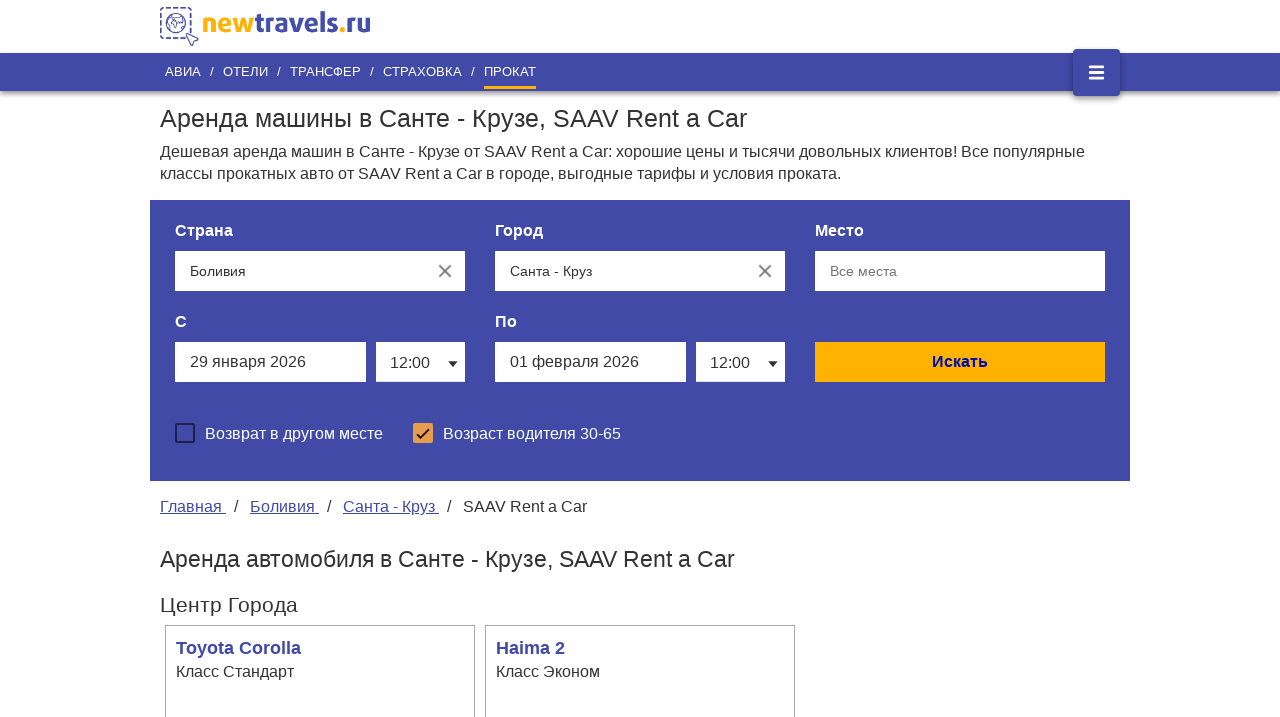

--- FILE ---
content_type: text/html; charset=UTF-8
request_url: https://newtravels.ru/prokat/boliviya/santa-kruz/saav-rent-a-car
body_size: 10419
content:
<!DOCTYPE html>
<html lang="ru"
      ng-app="newtravels"
      ng-controller="RentCarRootCtrl as rentcar"
      xmlns:og="http://ogp.me/ns#"
>
<head>
    <meta charset="UTF-8"/>

    <base href="https://newtravels.ru/"/>

        <!-- X_OCTOBER_DEFAULT_BLOCK_CONTENT -->        <meta name="viewport"
              content="width=device-width, initial-scale=1.0, minimum-scale=1.0, maximum-scale=5.0, user-scalable=yes"/>
    
    <title>Аренда авто в Санте - Крузе,  SAAV Rent a Car, прокат машины – дешевые цены. (Боливия)</title>
<meta name="description" content="Все предложения аренды авто в Санте - Крузе от SAAV Rent a Car без переплат. В стоимость проката машин SAAV Rent a Car включены страхование от ДТП и угона, страховка ответственности третьих лиц, а также все необходимые налоги и сборы. (Боливия)">
<meta name="keywords" content="Аренда авто в Санте - Крузе , SAAV Rent a Car, Прокат авто в Санте - Крузе, SAAV Rent a Car, Аренда машины в Санте - Крузе, SAAV Rent a Car">
    <meta http-equiv="X-UA-Compatible" content="IE=edge"/>

    <meta http-equiv="cache-control" content="max-age=0"/>
    <meta http-equiv="cache-control" content="no-cache"/>
    <meta http-equiv="expires" content="0"/>
    <meta http-equiv="expires" content="Tue, 01 Jan 1980 1:00:00 GMT"/>
    <meta http-equiv="pragma" content="no-cache"/>

    <meta name="theme-color" content="#414aa6">

    
            <link href="https://newtravels.ru/combine/10eca02d3bc2f4f2baaececff8938fd3-1570030176" rel="stylesheet">

    <link rel="stylesheet" type="text/css" href="themes/newtravels/assets/angular-material/angular-material.min.css"/>
    <link rel="stylesheet" type="text/css" href="assets/css/angular-material.css"/>
    <link rel="stylesheet" type="text/css" href="themes/newtravels/assets/arendaavto-12-checkpoint1.css"/>

        <link rel="stylesheet" type="text/css" href="https://newtravels.ru/combine/32271aacd51dac1ef270f4be48e63ce7-1570030177"/>
    
    
    <link rel="stylesheet" type="text/css" href="https://newtravels.ru/combine/37b501ecc4171786c91286469670d5a0-1570030177"/>

    
</head>

<body
        tabindex="1"
        class="page-rentcar"
        detect-touch
>

<div id="wrapper" class="rentcar-page rentcar-supplier-at-city-page">

    <div class="header">
    <div class="header-center">
        <a target="_self" href="https://newtravels.ru" class="logo-a">
            <img data-src="https://newtravels.ru/themes/newtravels/assets/img/logo-2x.png"
                 class="js-lazy-image"
                 src="https://newtravels.ru/themes/newtravels/assets/img/logo-2x.png"
                 alt="Логотип newtravels.ru"
                 width="210" height="39"
            />
        </a>
        <div class="logo-label">
            
        </div>
    </div>
</div>

<div class="main-menu">
    <div class="header-center">
        <ul class="menu-items">
                                            <li class="menu-item">
                    <a target="_self"
                       href="https://newtravels.ru/avia"
                       class="item-a"
                    >Авиа</a>
                </li>
                            <li class="slash-sep">/</li>                <li class="menu-item">
                    <a target="_self"
                       href="https://newtravels.ru"
                       class="item-a"
                    >Отели</a>
                </li>
                            <li class="slash-sep">/</li>                <li class="menu-item">
                    <a target="_self"
                       href="https://newtravels.ru/transfer"
                       class="item-a"
                    >Трансфер</a>
                </li>
                            <li class="slash-sep">/</li>                <li class="menu-item">
                    <a target="_self"
                       href="https://newtravels.ru/strahovka"
                       class="item-a"
                    >Страховка</a>
                </li>
                            <li class="slash-sep">/</li>                <li class="menu-item active-item">
                    <a target="_self"
                       href="https://newtravels.ru/prokat"
                       class="item-a"
                    >Прокат</a>
                </li>
                    </ul>
        <button type="button"
                id="hambMenuToggleBtn"
                class="hamb-menu-btn"
                aria-label="Открыть боковое меню"
        >
            <img
                    src="[data-uri]"
                    alt="Значок бокового меню"
            />
        </button>
    </div>
</div>

<div id="hambMenu" class="hamb-menu">
    <div class="menu-header">Newtravels
        <button type="button"
                id="hambMenuCloseBtn"
                class="menu-close-btn"
                aria-label="Закрыть боковое меню"
        ><img
                    class="menu-close-icon"
                    src="[data-uri]"
                    alt="Значок закрытия"
            /></button>
    </div>
    <ul class="menu-items">
                                    <li class="menu-item"><a
                            class="item-a"
                            target="_self" href="avia">АВИА</a></li>
                                                <li class="menu-item"><a
                            class="item-a"
                            target="_self" href="/">ОТЕЛИ</a></li>
                                                <li class="menu-item"><a
                            class="item-a"
                            target="_self" href="transfer">ТРАНСФЕР</a></li>
                                                <li class="menu-item"><a
                            class="item-a"
                            target="_self" href="strahovka">СТРАХОВКА</a></li>
                                                <li class="menu-item active-item"><a
                            class="item-a"
                            target="_self" href="prokat">ПРОКАТ</a></li>
                                                <li class="menu-item-sep"></li>
                                                <li class="menu-item"><a
                            class="item-a"
                            target="_self" href="voprosy-i-otvety">Вопросы и ответы</a></li>
                                                <li class="menu-item"><a
                            class="item-a"
                            target="_self" href="polzovatelskoe-soglashenie">Пользовательское соглашение</a></li>
                                                <li class="menu-item-sep"></li>
                                                <li class="menu-item"><a
                            class="item-a"
                            target="_self" href="o-proekte">О проекте</a></li>
                                                <li class="menu-item"><a
                            class="item-a"
                            target="_self" href="otzyvy">Отзывы</a></li>
                        </ul>
</div>
    <div class="bg-wrapper">
  <div class="center">
    <article class="before-search-form">
      <h1>Аренда машины в Санте - Крузе,
        SAAV Rent a Car</h1>

      <p class="text-under-h1">Дешевая аренда
        машин в Санте - Крузе        от SAAV Rent a Car: хорошие цены и тысячи довольных клиентов! Все популярные классы
        прокатных
        авто от SAAV Rent a Car в городе, выгодные тарифы и условия проката.</p>
    </article>
  </div>
  <div class="ecb-form"
     ng-controller="RentCarSearchFormCtrl as ecb"
                    init-place="16.2.0"
                >
    <form name="ecb.form" novalidate>
        <div class="form-inner">
            <div class="form-row sm-title">
                Поиск авто в прокат
            </div>
            <div class="form-row">
                <div class="fld-pickup-country">
                    <div class="fld-label">Страна</div>
                    <md-autocomplete
                            md-items="item in ecb.pickupCountries"
                            md-selected-item="ecb.pickupCountry"
                            md-selected-item-change="ecb.onPickupCountryChange()"
                            md-search-text="ecb.pickupCountryText"
                            md-search-text-change="ecb.onPlaceTextChange('pickup', 'country')"
                            md-item-text="item.name"
                            md-min-length="0"
                            md-no-cache
                            md-autoselect
                            placeholder="Выберите страну..."
                    >
                        <span ng-bind="item.name"></span>
                    </md-autocomplete>

                    <div class="rcsf-error-popup" ng-show="!ecb.pickupCountry && ecb.form.$submitted">
                        <div class="rcsf-error-popup-body">Укажите страну получения</div>
                        <div class="rcsf-error-popup-tail"></div>
                    </div>
                </div>
                <div class="fld-pickup-city">
                    <div class="fld-label">Город</div>
                    <md-autocomplete
                            md-items="item in ecb.pickupCities"
                            md-selected-item="ecb.pickupCity"
                            md-selected-item-change="ecb.onPickupCityChange()"
                            md-search-text="ecb.pickupCityText"
                            md-search-text-change="ecb.onPlaceTextChange('pickup', 'city')"
                            md-item-text="item.name"
                            md-min-length="0"
                            md-no-cache
                            md-autoselect
                            ng-disabled="ecb.pickupCityDisabled"
                            placeholder="Выберите город..."
                    >
                        <span ng-bind="item.name"></span>
                    </md-autocomplete>

                    <div class="rcsf-error-popup" ng-show="!ecb.pickupCity && ecb.form.$submitted">
                        <div class="rcsf-error-popup-body">Укажите город получения</div>
                        <div class="rcsf-error-popup-tail"></div>
                    </div>
                                    </div>
                <div class="fld-pickup-location">
                    <div class="fld-label">Место</div>
                    <md-autocomplete
                            md-items="item in ecb.pickupLocations"
                            md-selected-item="ecb.pickupLocation"
                            md-search-text="ecb.pickupLocationText"
                            md-search-text-change="ecb.onPlaceTextChange('pickup', 'location')"
                            md-item-text="item.name"
                            md-min-length="0"
                            md-no-cache
                            md-autoselect
                            ng-disabled="ecb.pickupLocationDisabled"
                            placeholder="Все места"
                    >
                        <span ng-bind="item.name"></span>
                    </md-autocomplete>
                </div>
            </div>
            <div class="form-row"
                 ng-if="ecb.dropoffElsewhere">
                <div class="fld-dropoff-country">
                    <div class="fld-label">Страна возврата</div>
                    <md-autocomplete
                            md-items="item in ecb.dropoffCountries"
                            md-selected-item="ecb.dropoffCountry"
                            md-selected-item-change="ecb.onDropoffCountryChange()"
                            md-search-text="ecb.dropoffCountryText"
                            md-search-text-change="ecb.onPlaceTextChange('dropoff', 'country')"
                            md-item-text="item.name"
                            md-min-length="0"
                            md-no-cache
                            md-autoselect
                            placeholder="Выберите страну..."
                    >
                        <span ng-bind="item.name"></span>
                    </md-autocomplete>
                    <div class="rcsf-error-popup"
                         ng-show="!ecb.dropoffElsewhere || (!ecb.dropoffCountry && ecb.form.$submitted)">
                        <div class="rcsf-error-popup-body">Укажите страну возврата</div>
                        <div class="rcsf-error-popup-tail"></div>
                    </div>
                </div>
                <div class="fld-dropoff-city">
                    <div class="fld-label">Город</div>
                    <md-autocomplete
                            md-items="item in ecb.dropoffCities"
                            md-selected-item="ecb.dropoffCity"
                            md-selected-item-change="ecb.onDropoffCityChange()"
                            md-search-text="ecb.dropoffCityText"
                            md-search-text-change="ecb.onPlaceTextChange('dropoff', 'city')"
                            md-item-text="item.name"
                            md-min-length="0"
                            md-no-cache
                            md-autoselect
                            ng-disabled="ecb.dropoffCityDisabled"
                            placeholder="Выберите город..."
                    >
                        <span ng-bind="item.name"></span>
                    </md-autocomplete>
                    <div class="rcsf-error-popup"
                         ng-show="!ecb.dropoffElsewhere || (!ecb.dropoffCity && ecb.form.$submitted)">
                        <div class="rcsf-error-popup-body">Укажите страну возврата</div>
                        <div class="rcsf-error-popup-tail"></div>
                    </div>
                                    </div>
                <div class="fld-dropoff-location">
                    <div class="fld-label">Место</div>
                    <md-autocomplete
                            md-items="item in ecb.dropoffLocations"
                            md-selected-item="ecb.dropoffLocation"
                            md-search-text="ecb.dropoffLocationText"
                            md-search-text-change="ecb.onPlaceTextChange('dropoff', 'location')"
                            md-item-text="item.name"
                            md-min-length="0"
                            md-no-cache
                            md-autoselect
                            ng-disabled="ecb.dropoffLocationDisabled"
                            placeholder="Все места"
                    >
                        <span ng-bind="item.name"></span>
                    </md-autocomplete>
                </div>
            </div>
            <div class="form-row">
                <div class="fld-date-from">
                    <label for="rcsf_field_date_from" class="fld-label">С</label>
                    <div class="fld-date-from__control">
                        <input type="text"
                               id="rcsf_field_date_from"
                               readonly="readonly"
                               ng-model="ecb.dateFrom"
                               uib-datepicker-popup="dd MMMM yyyy"
                               datepicker-options="{showWeeks: false, minDate: ecb.minDateFrom, maxDate: ecb.maxDateFrom}"
                               show-button-bar="false"
                               is-open="ecb.dateFromOpen"
                               ng-change="ecb.datepickerChange('from')"
                               class="fld-date-from__control-input"
                               ng-click="ecb.dateFromOpen = !ecb.dateFromOpen"
                        />
                    </div>
                </div>
                <div class="fld-time-from">
                    <div class="fld-label">&nbsp;</div>
                    <div class="fld-time-from__control">
                        <md-select
                                ng-model="ecb.timeFrom">
                            <md-option ng-value="opt"
                                       ng-repeat="opt in ecb.timeOptions"
                            >
                                <span class="option-title" ng-bind="opt.title"></span>
                            </md-option>
                        </md-select>
                    </div>
                </div>
                <div class="fld-date-to">
                    <label for="rcsf_field_date_to" class="fld-label">По</label>
                    <div class="fld-date-to__control">
                        <input type="text"
                               id="rcsf_field_date_to"
                               readonly="readonly"
                               ng-model="ecb.dateTo"
                               uib-datepicker-popup="dd MMMM yyyy"
                               datepicker-options="{showWeeks: false, minDate: ecb.minDateTo, maxDate: ecb.maxDateTo}"
                               show-button-bar="false"
                               is-open="ecb.dateToOpen"
                               ng-change="ecb.datepickerChange('to')"
                               class="fld-date-to__control-input"
                               ng-click="ecb.dateToOpen = !ecb.dateToOpen"
                        />
                    </div>
                </div>
                <div class="fld-time-to">
                    <div class="fld-label">&nbsp;</div>
                    <div class="fld-time-to__control">
                        <md-select
                                ng-model="ecb.timeTo">
                            <md-option ng-value="opt"
                                       ng-repeat="opt in ecb.timeOptions"
                            >
                                <span class="option-title" ng-bind="opt.title"></span>
                            </md-option>
                        </md-select>
                    </div>
                </div>
                <div class="fld-submit">
                    <div class="fld-label">&nbsp;</div>
                    <button class="fld-submit__button"
                            ng-click="ecb.submit()"
                    >
                        <span class="button-label">Искать</span>
                    </button>
                </div>
            </div>

            <div class="form-row">

                <div class="fld-dropoff-elsewhere">
                    <md-checkbox ng-model="ecb.dropoffElsewhere"
                    >Возврат в другом месте
                    </md-checkbox>
                </div>

                <div class="fld-driver-age">
                    <md-checkbox ng-model="ecb.isDefaultDriverAge"
                                 ng-init="ecb.isDefaultDriverAge = true"
                    ><span ng-bind="'Возраст водителя' + (ecb.isDefaultDriverAge ? ' 30-65' : '')"></span>
                    </md-checkbox>
                    <input class="fld-driver-age__input"
                           ng-hide="ecb.isDefaultDriverAge"
                           type="text"
                           ng-model="ecb.driverAge"
                           ng-init="ecb.driverAge = 35"
                    />
                </div>

            </div>
        </div>
    </form>
</div></div>
<div class="center narrow-scr-pad">
    <ol itemscope="" itemtype="http://schema.org/BreadcrumbList"
        class="breadcrumbs"
    >
                <li itemprop="itemListElement" itemscope="" itemtype="http://schema.org/ListItem">
                        <a itemprop="item" href="prokat" target="_self">
                <span itemprop="name">Главная</span>
            </a>
                        <meta itemprop="position" content="1">
        </li>
                <li>&nbsp;&nbsp;/&nbsp;&nbsp;</li>
                        <li itemprop="itemListElement" itemscope="" itemtype="http://schema.org/ListItem">
                        <a itemprop="item" href="prokat/boliviya" target="_self">
                <span itemprop="name">Боливия</span>
            </a>
                        <meta itemprop="position" content="2">
        </li>
                <li>&nbsp;&nbsp;/&nbsp;&nbsp;</li>
                        <li itemprop="itemListElement" itemscope="" itemtype="http://schema.org/ListItem">
                        <a itemprop="item" href="prokat/boliviya/santa-kruz" target="_self">
                <span itemprop="name">Санта - Круз</span>
            </a>
                        <meta itemprop="position" content="3">
        </li>
                <li>&nbsp;&nbsp;/&nbsp;&nbsp;</li>
                        <li itemprop="itemListElement" itemscope="" itemtype="http://schema.org/ListItem">
                            <span itemprop="item"
                      itemscope=""
                      itemtype="http://schema.org/Thing"
                      itemid="https://newtravels.ru/prokat/boliviya/santa-kruz/saav-rent-a-car"
                >
                    <span itemprop="name">SAAV Rent a Car</span>
                </span>
                        <meta itemprop="position" content="4">
        </li>
                    </ol>
</div>

<article class="center">
  <h2 style="margin: 0 0 0 0; padding: 0 0 0 0;">Аренда автомобиля
    в Санте - Крузе, SAAV Rent a Car</h2>
            <h3>Центр Города</h3>
      <div class="center narrow-scr-pad">
        <div class="cars-widget" style="overflow-x: hidden">
  <div class="cars-widget__items">

    
      <div class="cars-widget__item-wrapper" itemtype="http://schema.org/Car" itemscope>
        <div class="cars-widget__item">

          <div class="cars-widget__item-name"
               onclick="window.rentcar.carsWidget.itemClick('Боливия', 'BO', 'Санта Круз', 'Санта Круз')">
            Toyota Corolla
          </div>
          <meta itemprop="name" content="Toyota Corolla"/>

          <div class="cars-widget__item-class">Класс Стандарт</div>

          <div class="cars-widget__item-img-space"
               onclick="window.rentcar.carsWidget.itemClick('Боливия', 'BO', 'Санта Круз', 'Санта Круз')">
          </div>

          <img itemprop="image"
               data-src="https://cdn.rcstatic.com/images/car_images/new_images/toyota/corolla_lrg.jpg"
               class="cars-widget__item-img js-lazy-image"
               alt="Toyota Corolla"
          />

          <div itemprop="offers" itemtype="http://schema.org/Offer" itemscope>

            <div itemprop="offeredBy" itemtype="http://schema.org/AutoRental" itemscope>

              <meta itemprop="image" content="https://d2f9dw3b0opbul.cloudfront.net/97dd9f908a4444f3968a770252e0ad32_orig.png">
              <meta itemprop="address"
                    content="Боливия, Санта - Круз, ">

              <div class="cars-widget__item-company"
              ><span class="cars-widget__item-company-anc"
                ><img itemprop="logo"
                      data-src="https://d2f9dw3b0opbul.cloudfront.net/97dd9f908a4444f3968a770252e0ad32_orig.png"
                      class="cars-widget__item-company-img js-lazy-image"
                      alt="SAAV Rent a Car"
                  /></span></div>

              <meta itemprop="name" content="SAAV Rent a Car"/>

            </div>

                                    <div itemprop="priceSpecification" itemtype="http://schema.org/UnitPriceSpecification"
                 itemscope>
              <meta itemprop="priceCurrency" content="RUB"/>
              <meta itemprop="price" content="3682"/>
              <div itemprop="referenceQuantity" itemtype="http://schema.org/QuantitativeValue"
                   itemscope>
                <link itemprop="unitCode" href="DAY"/>
                <meta itemprop="value" content="1"/>
              </div>
              <div itemprop="eligibleQuantity" itemtype="http://schema.org/QuantitativeValue"
                   itemscope>
                <link itemprop="unitCode" href="DAY"/>
                <meta itemprop="value" content="9"/>
              </div>
              <div class="cars-widget__item-price-wrapper">
                <div class="cars-widget__item-price">от&nbsp;3682&nbsp;₽*</div>
              </div>
            </div>

          </div>

          <div class="cars-widget__item-params-wrapper">
            <div class="cars-widget__item-params">

                              <div class="cars-widget__item-doors">5
                  &nbsp;дверей
                </div>
                <meta itemprop="numberOfDoors" content="5"/>
              
                              <div class="cars-widget__item-seats">4
                  &nbsp;места
                </div>
                <meta itemprop="seatingCapacity" content="4"/>
              
              <div class="cars-widget__item-transmission">Автомат</div>

              <meta itemprop="vehicleTransmission" content="automatic gearbox"/>

            </div>

            <div style="clear:both"></div>

          </div>

          <span class="cars-widget__item-view-btn"
                onclick="window.rentcar.carsWidget.itemClick('Боливия', 'BO', 'Санта Круз', 'Санта Круз')">
                    Посмотреть
                </span>

        </div>
      </div>
    
      <div class="cars-widget__item-wrapper" itemtype="http://schema.org/Car" itemscope>
        <div class="cars-widget__item">

          <div class="cars-widget__item-name"
               onclick="window.rentcar.carsWidget.itemClick('Боливия', 'BO', 'Санта Круз', 'Санта Круз')">
            Haima 2
          </div>
          <meta itemprop="name" content="Haima 2"/>

          <div class="cars-widget__item-class">Класс Эконом</div>

          <div class="cars-widget__item-img-space"
               onclick="window.rentcar.carsWidget.itemClick('Боливия', 'BO', 'Санта Круз', 'Санта Круз')">
          </div>

          <img itemprop="image"
               data-src="https://d2f9dw3b0opbul.cloudfront.net/d504cf3d0354414894382535ee6f62e9.jpg"
               class="cars-widget__item-img js-lazy-image"
               alt="Haima 2"
          />

          <div itemprop="offers" itemtype="http://schema.org/Offer" itemscope>

            <div itemprop="offeredBy" itemtype="http://schema.org/AutoRental" itemscope>

              <meta itemprop="image" content="https://d2f9dw3b0opbul.cloudfront.net/97dd9f908a4444f3968a770252e0ad32_orig.png">
              <meta itemprop="address"
                    content="Боливия, Санта - Круз, ">

              <div class="cars-widget__item-company"
              ><span class="cars-widget__item-company-anc"
                ><img itemprop="logo"
                      data-src="https://d2f9dw3b0opbul.cloudfront.net/97dd9f908a4444f3968a770252e0ad32_orig.png"
                      class="cars-widget__item-company-img js-lazy-image"
                      alt="SAAV Rent a Car"
                  /></span></div>

              <meta itemprop="name" content="SAAV Rent a Car"/>

            </div>

                                    <div itemprop="priceSpecification" itemtype="http://schema.org/UnitPriceSpecification"
                 itemscope>
              <meta itemprop="priceCurrency" content="RUB"/>
              <meta itemprop="price" content="3852"/>
              <div itemprop="referenceQuantity" itemtype="http://schema.org/QuantitativeValue"
                   itemscope>
                <link itemprop="unitCode" href="DAY"/>
                <meta itemprop="value" content="1"/>
              </div>
              <div itemprop="eligibleQuantity" itemtype="http://schema.org/QuantitativeValue"
                   itemscope>
                <link itemprop="unitCode" href="DAY"/>
                <meta itemprop="value" content="9"/>
              </div>
              <div class="cars-widget__item-price-wrapper">
                <div class="cars-widget__item-price">от&nbsp;3852&nbsp;₽*</div>
              </div>
            </div>

          </div>

          <div class="cars-widget__item-params-wrapper">
            <div class="cars-widget__item-params">

                              <div class="cars-widget__item-doors">5
                  &nbsp;дверей
                </div>
                <meta itemprop="numberOfDoors" content="5"/>
              
                              <div class="cars-widget__item-seats">4
                  &nbsp;места
                </div>
                <meta itemprop="seatingCapacity" content="4"/>
              
              <div class="cars-widget__item-transmission">Механика</div>

              <meta itemprop="vehicleTransmission" content="manual gearbox"/>

            </div>

            <div style="clear:both"></div>

          </div>

          <span class="cars-widget__item-view-btn"
                onclick="window.rentcar.carsWidget.itemClick('Боливия', 'BO', 'Санта Круз', 'Санта Круз')">
                    Посмотреть
                </span>

        </div>
      </div>
                      <div class="cars-widget__item-wrapper"></div>
      </div>
  </div>
      </div>
      
                <h3>Виру Виру Аэропорт</h3>
      <div class="center narrow-scr-pad">
        <div class="cars-widget" style="overflow-x: hidden">
  <div class="cars-widget__items">

    
      <div class="cars-widget__item-wrapper" itemtype="http://schema.org/Car" itemscope>
        <div class="cars-widget__item">

          <div class="cars-widget__item-name"
               onclick="window.rentcar.carsWidget.itemClick('Боливия', 'BO', 'Санта Круз', 'Санта Круз')">
            Toyota Corolla
          </div>
          <meta itemprop="name" content="Toyota Corolla"/>

          <div class="cars-widget__item-class">Класс Стандарт</div>

          <div class="cars-widget__item-img-space"
               onclick="window.rentcar.carsWidget.itemClick('Боливия', 'BO', 'Санта Круз', 'Санта Круз')">
          </div>

          <img itemprop="image"
               data-src="https://cdn.rcstatic.com/images/car_images/new_images/toyota/corolla_lrg.jpg"
               class="cars-widget__item-img js-lazy-image"
               alt="Toyota Corolla"
          />

          <div itemprop="offers" itemtype="http://schema.org/Offer" itemscope>

            <div itemprop="offeredBy" itemtype="http://schema.org/AutoRental" itemscope>

              <meta itemprop="image" content="https://d2f9dw3b0opbul.cloudfront.net/97dd9f908a4444f3968a770252e0ad32_orig.png">
              <meta itemprop="address"
                    content="Боливия, Санта - Круз, ">

              <div class="cars-widget__item-company"
              ><span class="cars-widget__item-company-anc"
                ><img itemprop="logo"
                      data-src="https://d2f9dw3b0opbul.cloudfront.net/97dd9f908a4444f3968a770252e0ad32_orig.png"
                      class="cars-widget__item-company-img js-lazy-image"
                      alt="SAAV Rent a Car"
                  /></span></div>

              <meta itemprop="name" content="SAAV Rent a Car"/>

            </div>

                                    <div itemprop="priceSpecification" itemtype="http://schema.org/UnitPriceSpecification"
                 itemscope>
              <meta itemprop="priceCurrency" content="RUB"/>
              <meta itemprop="price" content="3682"/>
              <div itemprop="referenceQuantity" itemtype="http://schema.org/QuantitativeValue"
                   itemscope>
                <link itemprop="unitCode" href="DAY"/>
                <meta itemprop="value" content="1"/>
              </div>
              <div itemprop="eligibleQuantity" itemtype="http://schema.org/QuantitativeValue"
                   itemscope>
                <link itemprop="unitCode" href="DAY"/>
                <meta itemprop="value" content="9"/>
              </div>
              <div class="cars-widget__item-price-wrapper">
                <div class="cars-widget__item-price">от&nbsp;3682&nbsp;₽*</div>
              </div>
            </div>

          </div>

          <div class="cars-widget__item-params-wrapper">
            <div class="cars-widget__item-params">

                              <div class="cars-widget__item-doors">5
                  &nbsp;дверей
                </div>
                <meta itemprop="numberOfDoors" content="5"/>
              
                              <div class="cars-widget__item-seats">4
                  &nbsp;места
                </div>
                <meta itemprop="seatingCapacity" content="4"/>
              
              <div class="cars-widget__item-transmission">Автомат</div>

              <meta itemprop="vehicleTransmission" content="automatic gearbox"/>

            </div>

            <div style="clear:both"></div>

          </div>

          <span class="cars-widget__item-view-btn"
                onclick="window.rentcar.carsWidget.itemClick('Боливия', 'BO', 'Санта Круз', 'Санта Круз')">
                    Посмотреть
                </span>

        </div>
      </div>
    
      <div class="cars-widget__item-wrapper" itemtype="http://schema.org/Car" itemscope>
        <div class="cars-widget__item">

          <div class="cars-widget__item-name"
               onclick="window.rentcar.carsWidget.itemClick('Боливия', 'BO', 'Санта Круз', 'Санта Круз')">
            Haima 2
          </div>
          <meta itemprop="name" content="Haima 2"/>

          <div class="cars-widget__item-class">Класс Эконом</div>

          <div class="cars-widget__item-img-space"
               onclick="window.rentcar.carsWidget.itemClick('Боливия', 'BO', 'Санта Круз', 'Санта Круз')">
          </div>

          <img itemprop="image"
               data-src="https://d2f9dw3b0opbul.cloudfront.net/d504cf3d0354414894382535ee6f62e9.jpg"
               class="cars-widget__item-img js-lazy-image"
               alt="Haima 2"
          />

          <div itemprop="offers" itemtype="http://schema.org/Offer" itemscope>

            <div itemprop="offeredBy" itemtype="http://schema.org/AutoRental" itemscope>

              <meta itemprop="image" content="https://d2f9dw3b0opbul.cloudfront.net/97dd9f908a4444f3968a770252e0ad32_orig.png">
              <meta itemprop="address"
                    content="Боливия, Санта - Круз, ">

              <div class="cars-widget__item-company"
              ><span class="cars-widget__item-company-anc"
                ><img itemprop="logo"
                      data-src="https://d2f9dw3b0opbul.cloudfront.net/97dd9f908a4444f3968a770252e0ad32_orig.png"
                      class="cars-widget__item-company-img js-lazy-image"
                      alt="SAAV Rent a Car"
                  /></span></div>

              <meta itemprop="name" content="SAAV Rent a Car"/>

            </div>

                                    <div itemprop="priceSpecification" itemtype="http://schema.org/UnitPriceSpecification"
                 itemscope>
              <meta itemprop="priceCurrency" content="RUB"/>
              <meta itemprop="price" content="3852"/>
              <div itemprop="referenceQuantity" itemtype="http://schema.org/QuantitativeValue"
                   itemscope>
                <link itemprop="unitCode" href="DAY"/>
                <meta itemprop="value" content="1"/>
              </div>
              <div itemprop="eligibleQuantity" itemtype="http://schema.org/QuantitativeValue"
                   itemscope>
                <link itemprop="unitCode" href="DAY"/>
                <meta itemprop="value" content="9"/>
              </div>
              <div class="cars-widget__item-price-wrapper">
                <div class="cars-widget__item-price">от&nbsp;3852&nbsp;₽*</div>
              </div>
            </div>

          </div>

          <div class="cars-widget__item-params-wrapper">
            <div class="cars-widget__item-params">

                              <div class="cars-widget__item-doors">5
                  &nbsp;дверей
                </div>
                <meta itemprop="numberOfDoors" content="5"/>
              
                              <div class="cars-widget__item-seats">4
                  &nbsp;места
                </div>
                <meta itemprop="seatingCapacity" content="4"/>
              
              <div class="cars-widget__item-transmission">Механика</div>

              <meta itemprop="vehicleTransmission" content="manual gearbox"/>

            </div>

            <div style="clear:both"></div>

          </div>

          <span class="cars-widget__item-view-btn"
                onclick="window.rentcar.carsWidget.itemClick('Боливия', 'BO', 'Санта Круз', 'Санта Круз')">
                    Посмотреть
                </span>

        </div>
      </div>
                      <div class="cars-widget__item-wrapper"></div>
      </div>
      <div class="cars-widget__price-details">* минимальная цена за сутки при аренде машины на 9 дней с учетом
      обязательных страховок и сборов.
    </div>
  </div>
      </div>
      
      </article>

<article class="center">
  <p>Бесплатный сервис Newtravels предлагает лучшие варианты аренды автомобиля в Санте - Крузе
    от SAAV Rent a Car по доступным ценам без комиссий и наценок. Для Вас полный перечень
    дополнительного оборудования, возможность отмены бронирования машины. Большинство людей, которые арендовали
    авто в Санте - Крузе от SAAV Rent a Car, характеризуют компанию, как
    надежного поставщика услуг проката машин с высоким качеством клиентского сервиса.</p>
</article>

<div class="center">
  <p><img src="https://d2f9dw3b0opbul.cloudfront.net/97dd9f908a4444f3968a770252e0ad32_orig.png" alt="SAAV Rent a Car"/></p>

  <h2>Места получения авто напрокат в Санте - Крузе от
    компании SAAV Rent a Car</h2>

  <p><div class="rentcar-placeslist few_items-items" ng-controller="RentCarPlacesListCtrl as placesList">
    <div class="center">
        <div style="width: 100%">
    <div class="rating">

                        <div class="rating-rated">
                                            </div>
        <div class="spacer"></div>
        <div class="rating-none">
                        <a class="list-item" target="_self" href="prokat/boliviya/santa-kruz/viru-viru-aeroport/saav-rent-a-car">Виру Виру Аэропорт</a>
                                    <a class="list-item" target="_self" href="prokat/boliviya/santa-kruz/tsentr-goroda/saav-rent-a-car">Центр Города</a>
                    </div>

    </div>
</div>
    </div>
</div>
</p>
</div>

<div class="center">    <script>
        (function () {

            window.addEventListener('scroll', showMapOnScroll, {
                capture: true,
                passive: true
            })

            function showMapOnScroll(e)
            {
                var gmapElem = getGmapElem(),
                    boundingRect = gmapElem.getBoundingClientRect()

                if (boundingRect.top > document.documentElement.clientHeight)
                {
                    return
                }
                                var gmapScriptElem = document.createElement('script'),
                    anyScriptElem = document.getElementsByTagName('script')[0]

                gmapScriptElem.type = 'text/javascript'
                gmapScriptElem.async = true
                gmapScriptElem.src = 'https://maps.googleapis.com/maps/api/js?key=AIzaSyAwNn8zjgXK_utKHfblDbOhIpINHDKfrxU&callback=initMap'
                anyScriptElem.parentNode.insertBefore(gmapScriptElem, anyScriptElem)

                window.removeEventListener('scroll', showMapOnScroll, true)
            }

        })()

        function getGmapElem()
        {
            return document.getElementById('map')
        }

        function initMap()
        {
            var map = new google.maps.Map(getGmapElem(), {"center":{"lat":-17.8145819,"lng":-63.156085300000001},"zoom":10}),
                markersData = [{"ecb_name":"Виру Виру Аэропорт","map_lat":-17.8145819,"map_lng":-63.156085300000001,"link":"boliviya\/santa-kruz\/viru-viru-aeroport"},{"ecb_name":"Центр Города","map_lat":-17.8145819,"map_lng":-63.156085300000001,"link":"boliviya\/santa-kruz\/tsentr-goroda"}],
                markers = [],
                popups = [];

            setTimeout(function () {
                angular.forEach(markersData, function (item, i) {

                    markers.push(new google.maps.Marker({
                        position: {
                            lat: item.map_lat,
                            lng: item.map_lng
                        }
                    }));

                    popups.push(new google.maps.InfoWindow({
                        content:                 item.ecb_name +
                '<br/><span style="font-size: 80%; opacity: 0.8">Санта - Круз, Боливия</span>' +
                '<br/><a style="color: #414aa6;" href="prokat/' + item.link + '" target="_self">Перейти</a>'
                    }));

                    google.maps.event.addListener(markers[i], 'click', function () {
                        popups[i].open(map, markers[i]);
                    });

                    if (item.current)
                    {
                        popups[i].open(map, markers[i]);
                    }
                });

                new MarkerClusterer(map, markers,
                    {
                        imagePath: 'themes/newtravels/assets/img/m',
                        maxZoom: 13,
                        gridSize: 50,
                        styles: null
                    }
                );
            }, 1000)
        }
    </script>
    <div id="map" style="max-width: 980px; height: 350px; margin: 10px 0 20px -10px; background: #aadaff"></div>
    <script src="themes/newtravels/assets/js/markerclusterer.js" async defer></script>
</div>

<p></p>

  <div itemscope itemtype="http://schema.org/Service" style="display: none">
    <span itemprop="areaServed" itemtype="http://schema.org/Text">SAAV Rent a Car, Санта - Круз</span>
    <span itemprop="name">Санта - Круз</span>
        <div itemprop="aggregateRating" itemscope itemtype="http://schema.org/AggregateRating">Рейтинг:
      <span itemprop="ratingValue">9.7</span> из
      <span itemprop="bestRating">10</span> на основе
      <span itemprop="ratingCount">29</span>
      отзывов
    </div>
  </div>

    
    <div class="footer-pull"></div>
<div class="footer">
    <div class="footer-main">
      <div class="footer-main-inner">
        <div class="footer-main-col-1">
          <div class="footer-sub-label">NewTravels</div>
          <div class="footer-menu-title">О компании</div>
          <ul class="footer-menu">
            <li class="fm-item"><a class="fm-item-a" target="_self" href="/o-proekte">О проекте</a></li>
            <li class="fm-item"><a class="fm-item-a" target="_self" href="/nashi-preimushchestva">Наши
                преимущества</a></li>
            <li class="fm-item"><a class="fm-item-a" target="_self" href="/nashi-partnery">Наши партнеры</a>
            </li>
            <li class="fm-item"><a class="fm-item-a" target="_self" href="/kontakty">Контакты</a></li>
          </ul>
        </div>
        <div class="footer-main-col-2">
          <div class="footer-sub-label"></div>
          <div class="footer-menu-title">Пользователям</div>
          <ul class="footer-menu">
            <li class="fm-item"><a class="fm-item-a" target="_self" href="/popular-cities">Популярные города</a></li>
            <li class="fm-item"><a class="fm-item-a" target="_self" href="/countries">Все страны</a></li>
            <li class="fm-item"><a class="fm-item-a" target="_self" href="/politika-konfidencialnosti">Политика
                конфиденциальности</a></li>
            <li class="fm-item"><a class="fm-item-a" target="_self" href="/polzovatelskoe-soglashenie">Пользовательское
                соглашение</a></li>
            <li class="fm-item"><a class="fm-item-a" target="_self" href="/voprosy-i-otvety">Вопросы и
                ответы</a>
            </li>
            <li class="fm-item"><a class="fm-item-a" target="_self" href="/otzyvy">Отзывы</a></li>
          </ul>
        </div>
        <div class="footer-networks">
          <a href="https://vk.com/newtravels"
             rel="noreferrer"
             class="footer-nw"
             target="_blank"
             title="VKontakte"
          >Вконтакте</a>
          <a href="https://twitter.com/NewTravelsRu"
             rel="noreferrer"
             class="footer-nw"
             target="_blank"
             title="Twitter"
          >Twitter</a>
        </div>
      </div>
      <div class="footer-phone-row">
        <div class="footer-phone">
          <span class="phone-icon">&#128222;</span>
          <span class="support-label">Служба поддержки</span>
          <span class="phone-number">+7 (495) 128-96-68</span>
        </div>
      </div>
    </div>
    <div class="footer-additional">
      <div class="footer-copyright">&copy;&nbsp;2015&nbsp;&nbsp;&mdash;&nbsp;&nbsp;2024&nbsp;newtravels.ru
      </div>
    </div>
</div>
    
</div>



<!-- X_OCTOBER_DEFAULT_BLOCK_CONTENT -->            <script type="text/javascript" src="themes/newtravels/assets/angular-1.7.8/angular.min.js"></script>
    <script type="text/javascript" src="themes/newtravels/assets/angular-1.7.8/angular-route.min.js"></script>
    <script type="text/javascript" src="themes/newtravels/assets/angular-1.7.8/angular-aria.min.js"></script>
    <script type="text/javascript" src="themes/newtravels/assets/angular-1.7.8/angular-touch.min.js"></script>
    <script type="text/javascript" src="themes/newtravels/assets/angular-1.7.8/angular-sanitize.min.js"></script>
    <script type="text/javascript" src="themes/newtravels/assets/angular-1.7.8/angular-animate.min.js"></script>
    <script type="text/javascript" src="themes/newtravels/assets/angular-1.7.8/angular-cookies.min.js"></script>
    <script type="text/javascript" src="themes/newtravels/assets/angular-1.7.8/angular-messages.min.js"></script>
    <script type="text/javascript"
            src="themes/newtravels/assets/angular-1.7.8/i18n/angular-locale_ru-ru.js"></script>
    <script type="text/javascript" src="themes/newtravels/assets/angular-material/angular-material.min.js"></script>
                                    <script type="text/javascript" src="/assets/libs/underscore-master/underscore-min.js"></script>
    <script type="text/javascript"
            src="/assets/libs/underscore.string-master/dist/underscore.string.min.js"></script>
    <script type="text/javascript" src="/themes/newtravels/assets/js/ui-bootstrap-tpls-2.5.0.min.js"></script>

<script>
    angular.module('NewtravelsApp', []);
    angular.module('newtravels', []);
</script>

<script type="text/javascript"
        src="https://newtravels.ru/combine/cb6d164226338d2fd53751b2137955dc-1570030177"></script>



    <script>
        angular.module('newtravels').config(['ecbProvider',
            function (ecbProvider) {
                ecbProvider.routeCities = [{"id":101346,"slug":"la-pas","name":"Ла-Пас","rcname":"Ла-Пас","locations":[{"id":212205,"slug":"tsentr-goroda","name":"Центр Города"}]},{"id":101347,"slug":"santa-kruz","name":"Санта - Круз","rcname":"Санта Круз","locations":[{"id":212207,"slug":"viru-viru-aeroport","name":"Виру Виру Аэропорт"},{"id":212206,"slug":"tsentr-goroda","name":"Центр Города"}]}];
            }]);
    </script>

<script>
    angular.module('newtravels').constant('ntBaseUrl', "https://newtravels.ru/");
    angular.module('newtravels').constant('ntDeviceType', 'desktop');

    angular.module('newtravels')
        .config(function ($locationProvider, $mdThemingProvider) {
            $locationProvider.html5Mode({
                enabled: true
            });
            $mdThemingProvider.theme('default')
                .primaryPalette('light-blue')
                .accentPalette('orange');
        });
</script>

<script type="text/javascript" src="https://newtravels.ru/combine/b1a88f7bcfaff012d1b86449664ac09f-1570030177"></script>

<script type="module">
    import LazyLoad from "./themes/newtravels/assets/lazy-load.js";
    LazyLoad.init();
</script>
    <!-- Google Analytics -->
<script>
    (function (b, o, i, l, e, r) {
        b.GoogleAnalyticsObject = l;
        b[l] || (b[l] =
            function () {
                (b[l].q = b[l].q || []).push(arguments)
            });
        b[l].l = +new Date;
        e = o.createElement(i);
        r = o.getElementsByTagName(i)[0];
        e.src = '//www.google-analytics.com/analytics.js';
        r.parentNode.insertBefore(e, r)
    }(window, document, 'script', 'ga'));
    ga('create', 'UA-52701030-3', 'auto');
    ga('send', 'pageview');
</script>
<!-- /Google Analytics -->

<!-- Yandex.Metrika counter -->
<script type="text/javascript">
    (function (m, e, t, r, i, k, a) {
        m[i] = m[i] || function () {
            (m[i].a = m[i].a || []).push(arguments)
        };
        m[i].l = 1 * new Date();
        k = e.createElement(t), a = e.getElementsByTagName(t)[0], k.async = 1, k.src = r, a.parentNode.insertBefore(k, a)
    })
    (window, document, "script", "https://mc.yandex.ru/metrika/tag.js", "ym");

    ym(35155555, "init", {
        clickmap:            true,
        trackLinks:          true,
        accurateTrackBounce: true,
        webvisor:            true
    });
</script>
<noscript>
    <div><img src="https://mc.yandex.ru/watch/35155555" style="position:absolute; left:-9999px;" alt=""/></div>
</noscript>
<!-- /Yandex.Metrika counter -->
</body>



<script type="text/ng-template" id="ntTplPartnersCarousel">

    <div class="ntPartnersCarousel">

        <div class="ntPartnersCarousel-slider">

            <div class="ntPartnersCarousel-slider-trackWrapper">

                <div class="ntPartnersCarousel-slider-trackWrapper-track">
                    <div class="ntPartnersCarousel-slider-trackWrapper-track-slide">

                        <img ng-src="{{item.logo}}" class="ntPartnersCarousel-slider-trackWrapper-track-slide-img">

                    </div>
                </div>

            </div>

            <ng-transclude></ng-transclude>

        </div>

    </div>

</script>


<script type="text/ng-template"
        id="ntTplPartnersListSmall">

    <div class="NT--partners-list-small">
        <div class="NT--partners-list-small__title"
             ng-bind="content.title"></div>
        <img class="NT--partners-list-small__image"
             ng-src="{{$root.ntBaseUrl + content.image}}"/>
    </div>

</script>

<script type="text/ng-template"
        id="ntTplPartnersWidget"
>
    <div class="NT--partners-widget">
        <div class="NT--partners-widget__title">
            <div class="center">
                <span class="a" ng-bind="ntContent.widgetTitle"></span>
            </div>
        </div>
        <div class="NT--partners-widget-slider">
            <div class="NT--partners-widget-slider__centerer"
                 nt-slick-carousel="ntSlick"
            >
                <div class="NT--partners-widget-slider__item"
                     ng-repeat="(i, item) in ntContent.items"
                     ng-click="showPartner(i)"
                     ng-class="{'NT--partners-widget-slider__item--current': i == lastIndex}"
                >
                    <div class="NT--partners-widget-slider__item-image">
                        <img ng-src="{{item.logo}}"/>
                    </div>
                </div>
            </div>
        </div>
        <div class="NT--partners-widget-details"
             ng-if="ntContent.hasDetailsPanel">
            <div class="NT--partners-widget-details__inner">
                <div ng-class="slideClass(item)"
                     ng-repeat="item in ['a', 'b']"
                     ng-show="currentPartnerAB == item"
                >
                    <div class="NT--partners-widget-details__banner">
                        <img ng-src="{{currentPartner[item].banner}}"/>
                    </div>
                    <div class="NT--partners-widget-details__info">
                        <div class="NT--partners-widget-details__title" ng-bind="currentPartner[item].title"></div>
                        <div class="NT--partners-widget-details__description"
                             ng-bind-html="currentPartner[item].description | trusted"></div>
                        <div class="NT--partners-widget-details__link-wrapper">
                            <a ng-href="{{currentPartner[item].link}}"
                               ng-click="reachGoal(currentPartner[item])"
                               target="_blank"
                               class="NT--partners-widget-details__link">Перейти на сайт</a>
                        </div>
                    </div>
                </div>
            </div>
        </div>
    </div>
</script>


<script type="text/ng-template"
        id="ntPopup">

    <div class="NT--popup__add-offset" ng-style="addOffset">
        <div class="NT--popup" ng-show="visible" ng-style="popupStyle">
            <div class="NT--popup__close" ng-click="visible=false"></div>
            <div class="NT--popup__body" ng-transclude></div>
            <div class="NT--popup__tail" ng-style="tailStyle"></div>
        </div>
    </div>

</script>

<script type="text/ng-template"
        id="ntTplScrollTopButton">

    <button class="NT--scroll-top-button" ng-show="visible"><span class="NT--scroll-top-button__label"></span></button>

</script>


<script type="text/ng-template"
        id="ntTplSearchFormBackground">

    <div class="NT--search-form-background__container">
        <img ng-src="{{href}}" class="NT--search-form-background__image"
             ng-style="imageStyle"
             ng-init="imageStyle={display: 'none'}"
        />

        <div ng-transclude></div>
    </div>

</script>

<script type="text/ng-template"
        id="tplImageModal">

    <div class="modal-dialog" ng-style="$root.imageModalStyle">
        <div class="image-modal-content" uib-modal-transclude></div>
    </div>

</script>



</html>

--- FILE ---
content_type: text/css; charset=UTF-8
request_url: https://newtravels.ru/combine/37b501ecc4171786c91286469670d5a0-1570030177
body_size: 8388
content:
body {
  font-size: 16px; }

.center {
  max-width: 960px;
  margin: 0 auto; }
  .center::after {
    display: block;
    content: ' ';
    clear: both; }

.con {
  width: 100%; }
  @media (min-width: 480px) {
    .con .lcol {
      width: 49%;
      float: left; } }
  @media (min-width: 480px) {
    .con .rcol {
      width: 49%;
      float: right; } }
  .con .lcol img, .con .rcol img {
    max-width: 100%; }
  .con::after {
    content: ' ';
    display: block;
    clear: both; }

.fancy-title {
  position: relative;
  width: 100%;
  text-align: center;
  text-transform: uppercase;
  color: white;
  text-shadow: 1px 1px 3px black; }

.ft-ecb-1 {
  padding: 60px 0 0 0;
  font-size: 60px;
  letter-spacing: 5.7px; }

.ft-ecb-2 {
  padding: 0 0 25px 0;
  font-size: 18px;
  letter-spacing: 1.2px; }

.ft-ecb-3 {
  padding: 25px 0 25px 0;
  font-size: 28px; }

p {
  padding: 5px 0; }

.rentcar-index-page .form-area {
  position: relative;
  height: 810px;
  background: url(../themes/newtravels/assets/img/mainbg-ecb.jpg); }

a {
  color: #414aa6;
  text-decoration: underline; }
  .bg-wrapper {
    position: relative;
    width: 100%; }

.bg-layer {
  position: absolute;
  width: 100%;
  z-index: 1; }

.breadcrumbs {
  padding: 15px 0 25px 0; }
  .breadcrumbs li {
    display: inline; }

.ecb-popular-offers--item {
  width: 25%;
  float: left; }

.p-ecb-popular-city h2 {
  padding: 25px 0 15px 0; }

.flowaround p {
  float: left; }
  .flowaround::after {
    display: block;
    content: ' ';
    clear: both; }

.flowaround-image {
  display: block;
  float: left;
  margin: 0 20px 0 0; }

.image-copyright {
  opacity: 0.85;
  font-size: 80%;
  max-width: 450px;
  padding: 0 0 5px 0; }

.btn, .btn.btn-default, .btn.btn-sm {
  border-radius: 0; }

.btn.btn-primary {
  background: #ffb200; }

.uib-datepicker th {
  vertical-align: top; }

.form-fancy-label {
  font-size: 125%;
  color: #414aa6;
  padding: 15px 0 10px 5px; }
  @media (max-width: 500px) {
  .form-fancy-label {
    display: none; } }

ul.NT--mainMenu__itemsList {
  margin-bottom: 0; }

.main-text {
  padding: 46px 0 30px 0; }
  .main-text p {
    font-family: 'Open Sans', sans-serif;
    font-size: 14px;
    color: #4c5a6c;
    line-height: 26px; }
  .main-text strong {
    font-family: 'Open Sans', sans-serif;
    font-weight: 700; }

h1 {
  font-size: 25px;
  padding: 0;
  font-weight: 500; }

h2 {
  font-size: 23px;
  padding: 15px 0 5px 0; }

h3 {
  font-size: 21px;
  padding: 15px 0 5px 0; }

strong {
  font-weight: bold; }

.rentcar-placeslist {
  padding: 0 0 20px 0; }

.suppliers-carousel-title {
  clear: both;
  font-size: 32px;
  height: 80px;
  line-height: 80px;
  text-transform: uppercase;
  text-align: center; }
  @media (max-width: 960px) {
  .suppliers-carousel-title {
    font-size: 24px;
    height: 65px;
    line-height: 65px; } }
  @media (max-width: 750px) {
  .suppliers-carousel-title {
    font-size: 18px;
    height: 50px;
    line-height: 50px; } }

@media (max-width: 500px) {
    .narrow-scr-pad {
      padding-left: 5px;
      padding-right: 5px; } }
  @media (min-width: 500px) and (max-width: 960px) {
  .narrow-scr-pad {
    padding-left: 15px;
    padding-right: 15px; } }

@media (min-width: 500px) and (max-width: 960px) {
      .narrow-scr-pad-content img {
        margin-left: 15px;
        margin-right: 15px; } }
  @media (max-width: 500px) {
    .narrow-scr-pad-content h1, .narrow-scr-pad-content h2, .narrow-scr-pad-content h3, .narrow-scr-pad-content h4, .narrow-scr-pad-content h5, .narrow-scr-pad-content h6, .narrow-scr-pad-content p, .narrow-scr-pad-content .flowaround {
      padding-left: 5px;
      padding-right: 5px; } }
    @media (min-width: 500px) and (max-width: 960px) {
  .narrow-scr-pad-content h1, .narrow-scr-pad-content h2, .narrow-scr-pad-content h3, .narrow-scr-pad-content h4, .narrow-scr-pad-content h5, .narrow-scr-pad-content h6, .narrow-scr-pad-content p, .narrow-scr-pad-content .flowaround {
    padding-left: 15px;
    padding-right: 15px; } }
  @media (max-width: 960px) {
  .narrow-scr-pad-content .flowaround-image, .narrow-scr-pad-content .flowaround-image img {
    float: none;
    max-width: 100%;
    margin: 0;
    text-align: center; } }
  @media (max-width: 500px) {
    .narrow-scr-pad-content ul {
      margin-left: 5px;
      margin-right: 5px; } }
    @media (min-width: 500px) and (max-width: 960px) {
  .narrow-scr-pad-content ul {
    margin-left: 15px;
    margin-right: 15px; } }

.before-search-form {
  padding: 10px 0; }

@media (max-width: 768px) {
    .text-under-h1 {
      display: none; } }

.scroll-top-button {
  position: fixed;
  right: 50px;
  bottom: 50px;
  width: 50px;
  height: 50px;
  line-height: 35px;
  border: 0;
  background: #414aa6;
  z-index: 7;
  border-radius: 2px;
  padding: 0;
  box-shadow: 0 14px 28px rgba(0, 0, 0, 0.25), 0 10px 10px rgba(0, 0, 0, 0.22);
  cursor: pointer; }
  .scroll-top-button:active {
    box-shadow: 0 10px 20px rgba(0, 0, 0, 0.19), 0 6px 6px rgba(0, 0, 0, 0.23);
    bottom: 49px; }

.scroll-top-button__icon {
  display: inline-block;
  width: 35px;
  height: 35px;
  vertical-align: middle;
  background-image: url(/assets/img/sprites.png);
  background-position: -70px 0; }
/**
 * Created by Юрий on 02.06.2015.
 */
@-webkit-keyframes turn_clockwise {
  0% {
    -webkit-transform: rotate(0deg); }

  100% {
    -webkit-transform: rotate(360deg); } }

@-moz-keyframes turn_clockwise {
  0% {
    -moz-transform: rotate(0deg); }

  100% {
    -moz-transform: rotate(360deg); } }

@keyframes turn_clockwise {
  0% {
    transform: rotate(0deg); }

  100% {
    transform: rotate(360deg); } }

@-webkit-keyframes turn_counter_clockwise {
  0% {
    -webkit-transform: rotate(360deg); }

  100% {
    -webkit-transform: rotate(0deg); } }

@-moz-keyframes turn_counter_clockwise {
  0% {
    -moz-transform: rotate(360deg); }

  100% {
    -moz-transform: rotate(0deg); } }

@keyframes turn_counter_clockwise {
  0% {
    transform: rotate(360deg); }

  100% {
    transform: rotate(0deg); } }
/**
 * Created by Юрий on 02.06.2015.
 */
/**
 * Created by Юрий on 28.09.2015.
 */
.c_fancy-counters-title {
  position: relative;
  width: 100%;
  text-transform: uppercase;
  text-align: center;
  color: white; }
  @media (min-width: 768px) and (max-width: 99999px) {
  .c_fancy-counters-title {
    font-family: 'Open Sans', sans-serif;
    font-size: 28px;
    padding: 10px 0 0 0; } }
  @media (min-width: 640px) and (max-width: 767px) {
  .c_fancy-counters-title {
    font-family: 'Open Sans', sans-serif;
    font-size: 24px;
    padding: 10px 0 0 0; } }
  @media (min-width: 480px) and (max-width: 639px) {
  .c_fancy-counters-title {
    font-family: 'Open Sans', sans-serif;
    font-size: 20px;
    padding: 10px 0 0 0; } }
  @media (min-width: 400px) and (max-width: 479px) {
  .c_fancy-counters-title {
    font-family: 'Open Sans', sans-serif;
    font-size: 18px;
    padding: 15px 0 0 0; } }
  @media (min-width: 300px) and (max-width: 399px) {
  .c_fancy-counters-title {
    font-family: 'Open Sans', sans-serif;
    font-size: 15px;
    padding: 15px 0 0 0; } }

.fancy-counters {
  position: relative;
  width: 100%;
  background: #6196c8;
  z-index: 9;
  box-shadow: 0 3px 6px rgba(0, 0, 0, 0.16), 0 3px 6px rgba(0, 0, 0, 0.23); }
  .fancy-counters::after {
    clear: both;
    content: "";
    display: table; }
  .fancy-counters ul {
    max-width: 960px;
    margin: 0 auto;
    overflow: hidden; }
    .fancy-counters ul li {
      position: relative;
      float: left;
      width: 33%; }
      .fancy-counters ul li .counter {
        position: absolute;
        top: 130px; }
        .fancy-counters ul li .counter .circle {
          position: absolute;
          display: block; }
          .fancy-counters ul li .counter .circle div {
            position: absolute;
            overflow: hidden; }
            .fancy-counters ul li .counter .circle div span {
              border-radius: 50%;
              display: block;
              position: absolute; }
        .fancy-counters ul li .counter .count {
          position: absolute;
          left: -100px;
          width: 200px;
          top: -50px;
          height: 100px;
          line-height: 100px;
          font-family: 'Open Sans', sans-serif;
          font-size: 48px;
          font-weight: 700;
          color: white;
          text-align: center; }
      .fancy-counters ul li .title {
        position: absolute;
        font-family: 'Open Sans', sans-serif;
        font-size: 20px;
        font-weight: 700;
        color: white;
        text-align: center;
        text-transform: uppercase;
        bottom: 0.2em;
        height: 2.5em; }
    .fancy-counters ul li.item-0 .counter {
      position: absolute;
      right: 112px; }
      .fancy-counters ul li.item-0 .title {
        position: absolute;
        right: 0px;
        width: 220px;
        text-align: center; }
    .fancy-counters ul li.item-1 .counter {
      margin-left: 50%; }
      .fancy-counters ul li.item-1 .title {
        position: absolute;
        left: 0px;
        right: 0px;
        text-align: center; }
    .fancy-counters ul li.item-2 .counter {
      left: 112px; }
      .fancy-counters ul li.item-2 .title {
        position: absolute;
        left: 0px;
        width: 220px;
        text-align: center; }
  @media (min-width: 768px) {
  .fancy-counters {
    height: 310px; }
    .fancy-counters .block-title {
      font-size: em(32);
      padding-top: em(12); }

    .fancy-counters ul li {
      height: 250px; }
      .fancy-counters ul li .circle-0 {
        width: 172.8px;
        height: 172.8px;
        left: -86.4px;
        top: -86.4px;
        -webkit-animation: turn_counter_clockwise 8s infinite;
        -moz-animation: turn_counter_clockwise 8s infinite;
        animation: turn_counter_clockwise 8s infinite; }
        .fancy-counters ul li .circle-0 div {
          left: 0px;
          right: 0px;
          top: 0px;
          bottom: 0px; }
          .fancy-counters ul li .circle-0 div span {
            left: 0px;
            right: 0px;
            top: 0px;
            bottom: 0px; }
      .fancy-counters ul li .circle-1 {
        width: 180.8px;
        height: 180.8px;
        left: -90.4px;
        top: -90.4px;
        -webkit-animation: turn_clockwise 8s infinite;
        -moz-animation: turn_clockwise 8s infinite;
        animation: turn_clockwise 8s infinite; }
        .fancy-counters ul li .circle-1 div {
          left: 0px;
          right: 0px;
          top: 40px;
          bottom: 0px; }
          .fancy-counters ul li .circle-1 div span {
            left: 0px;
            right: 0px;
            top: -40px;
            bottom: 0px; }
      .fancy-counters ul li .circle-2 {
        width: 145.6px;
        height: 145.6px;
        left: -72.8px;
        top: -72.8px;
        -webkit-animation: turn_counter_clockwise 8s infinite;
        -moz-animation: turn_counter_clockwise 8s infinite;
        animation: turn_counter_clockwise 8s infinite; }
        .fancy-counters ul li .circle-2 div {
          left: 0px;
          right: 0px;
          top: 0px;
          bottom: 0px; }
          .fancy-counters ul li .circle-2 div span {
            left: 0px;
            right: 0px;
            top: 0px;
            bottom: 0px; }
      .fancy-counters ul li .circle-3 {
        width: 126.4px;
        height: 126.4px;
        left: -63.2px;
        top: -63.2px;
        -webkit-animation: turn_clockwise 8s infinite;
        -moz-animation: turn_clockwise 8s infinite;
        animation: turn_clockwise 8s infinite; }
        .fancy-counters ul li .circle-3 div {
          left: 0px;
          right: 0px;
          top: 0px;
          bottom: 0px; }
          .fancy-counters ul li .circle-3 div span {
            left: 0px;
            right: 0px;
            top: 0px;
            bottom: 0px; }
      .fancy-counters ul li .circle-4 {
        width: 116.8px;
        height: 116.8px;
        left: -58.4px;
        top: -58.4px;
        -webkit-animation: turn_counter_clockwise 8s infinite;
        -moz-animation: turn_counter_clockwise 8s infinite;
        animation: turn_counter_clockwise 8s infinite; }
        .fancy-counters ul li .circle-4 div {
          left: 0px;
          right: 0px;
          top: 24px;
          bottom: 24px; }
          .fancy-counters ul li .circle-4 div span {
            left: 0px;
            right: 0px;
            top: -24px;
            bottom: -24px; }
      .fancy-counters ul li .circle-5 {
        width: 102.4px;
        height: 102.4px;
        left: -51.2px;
        top: -51.2px;
        -webkit-animation: turn_clockwise 8s infinite;
        -moz-animation: turn_clockwise 8s infinite;
        animation: turn_clockwise 8s infinite; }
        .fancy-counters ul li .circle-5 div {
          left: 0px;
          right: 0px;
          top: 0px;
          bottom: 0px; }
          .fancy-counters ul li .circle-5 div span {
            left: 0px;
            right: 0px;
            top: 0px;
            bottom: 0px; }
      .fancy-counters ul li .circle-0 div span {
        border: 1px solid white; }
      .fancy-counters ul li .circle-1 div span {
        border: 5px solid #ffb200; }
      .fancy-counters ul li .circle-2 div span {
        border: 5px solid white; }
      .fancy-counters ul li .circle-3 div span {
        border: 1px solid #ffb200; }
      .fancy-counters ul li .circle-4 div span {
        border: 7px solid white; }
      .fancy-counters ul li .circle-5 div span {
        background: url('/themes/newtravels/assets/img/counters/circle-dotted-102x102.png'); }
      .fancy-counters ul li .circle-5 {
        width: 102px;
        height: 102px;
        left: -51px;
        top: -51px; }
      .fancy-counters ul li .counter {
        top: 108px; }
        .fancy-counters ul li .counter .count {
          left: -75px;
          width: 150px;
          top: -40px;
          height: 80px;
          line-height: 80px;
          font-size: 40px; }
      .fancy-counters ul li .title {
        font-size: em(16); }
      .fancy-counters ul li.item-0 .counter {
        right: 95px; }
      .fancy-counters ul li.item-0 .title {
        width: 190px; }
      .fancy-counters ul li.item-2 .counter {
        left: 95px; }
      .fancy-counters ul li.item-2 .title {
        width: 190px; } }
  @media (min-width: 640px) and (max-width: 767px) {
  .fancy-counters {
    height: 242px; }
    .fancy-counters .block-title {
      font-size: 24px;
      padding-top: 20px; }
      .fancy-counters .block-title span {
        font-size: 24px; }

    .fancy-counters ul li {
      height: 190px; }
      .fancy-counters ul li .circle-0 {
        width: 129.6px;
        height: 129.6px;
        left: -64.8px;
        top: -64.8px;
        -webkit-animation: turn_counter_clockwise 8s infinite;
        -moz-animation: turn_counter_clockwise 8s infinite;
        animation: turn_counter_clockwise 8s infinite; }
        .fancy-counters ul li .circle-0 div {
          left: 0px;
          right: 0px;
          top: 0px;
          bottom: 0px; }
          .fancy-counters ul li .circle-0 div span {
            left: 0px;
            right: 0px;
            top: 0px;
            bottom: 0px; }
      .fancy-counters ul li .circle-1 {
        width: 135.6px;
        height: 135.6px;
        left: -67.8px;
        top: -67.8px;
        -webkit-animation: turn_clockwise 8s infinite;
        -moz-animation: turn_clockwise 8s infinite;
        animation: turn_clockwise 8s infinite; }
        .fancy-counters ul li .circle-1 div {
          left: 0px;
          right: 0px;
          top: 30px;
          bottom: 0px; }
          .fancy-counters ul li .circle-1 div span {
            left: 0px;
            right: 0px;
            top: -30px;
            bottom: 0px; }
      .fancy-counters ul li .circle-2 {
        width: 109.2px;
        height: 109.2px;
        left: -54.6px;
        top: -54.6px;
        -webkit-animation: turn_counter_clockwise 8s infinite;
        -moz-animation: turn_counter_clockwise 8s infinite;
        animation: turn_counter_clockwise 8s infinite; }
        .fancy-counters ul li .circle-2 div {
          left: 0px;
          right: 0px;
          top: 0px;
          bottom: 0px; }
          .fancy-counters ul li .circle-2 div span {
            left: 0px;
            right: 0px;
            top: 0px;
            bottom: 0px; }
      .fancy-counters ul li .circle-3 {
        width: 94.8px;
        height: 94.8px;
        left: -47.4px;
        top: -47.4px;
        -webkit-animation: turn_clockwise 8s infinite;
        -moz-animation: turn_clockwise 8s infinite;
        animation: turn_clockwise 8s infinite; }
        .fancy-counters ul li .circle-3 div {
          left: 0px;
          right: 0px;
          top: 0px;
          bottom: 0px; }
          .fancy-counters ul li .circle-3 div span {
            left: 0px;
            right: 0px;
            top: 0px;
            bottom: 0px; }
      .fancy-counters ul li .circle-4 {
        width: 87.6px;
        height: 87.6px;
        left: -43.8px;
        top: -43.8px;
        -webkit-animation: turn_counter_clockwise 8s infinite;
        -moz-animation: turn_counter_clockwise 8s infinite;
        animation: turn_counter_clockwise 8s infinite; }
        .fancy-counters ul li .circle-4 div {
          left: 0px;
          right: 0px;
          top: 18px;
          bottom: 18px; }
          .fancy-counters ul li .circle-4 div span {
            left: 0px;
            right: 0px;
            top: -18px;
            bottom: -18px; }
      .fancy-counters ul li .circle-5 {
        width: 76.8px;
        height: 76.8px;
        left: -38.4px;
        top: -38.4px;
        -webkit-animation: turn_clockwise 8s infinite;
        -moz-animation: turn_clockwise 8s infinite;
        animation: turn_clockwise 8s infinite; }
        .fancy-counters ul li .circle-5 div {
          left: 0px;
          right: 0px;
          top: 0px;
          bottom: 0px; }
          .fancy-counters ul li .circle-5 div span {
            left: 0px;
            right: 0px;
            top: 0px;
            bottom: 0px; }
      .fancy-counters ul li .circle-0 div span {
        border: 1px solid white; }
      .fancy-counters ul li .circle-1 div span {
        border: 4px solid #ffb200; }
      .fancy-counters ul li .circle-2 div span {
        border: 4px solid white; }
      .fancy-counters ul li .circle-3 div span {
        border: 1px solid #ffb200; }
      .fancy-counters ul li .circle-4 div span {
        border: 5px solid white; }
      .fancy-counters ul li .circle-5 div span {
        background: url(/themes/newtravels/assets/img/counters/circle-dotted-78x78.png); }
      .fancy-counters ul li .circle-5 {
        width: 78px;
        height: 78px;
        left: -39px;
        top: -39px; }
      .fancy-counters ul li .counter {
        top: 80px; }
        .fancy-counters ul li .counter .count {
          left: -55px;
          width: 110px;
          top: -30px;
          height: 60px;
          line-height: 60px;
          font-size: 34px; }
      .fancy-counters ul li .title {
        font-size: 14px; }
      .fancy-counters ul li.item-0 .counter {
        right: 70px; }
      .fancy-counters ul li.item-0 .title {
        width: 140px; }
      .fancy-counters ul li.item-2 .counter {
        left: 70px; }
      .fancy-counters ul li.item-2 .title {
        width: 140px; } }
  @media (min-width: 480px) and (max-width: 639px) {
  .fancy-counters {
    height: 204px; }
    .fancy-counters .block-title {
      font-size: 18px;
      padding-top: 14px; }

    .fancy-counters ul li {
      height: 160px; }
      .fancy-counters ul li .circle-0 {
        width: 108px;
        height: 108px;
        left: -54px;
        top: -54px;
        -webkit-animation: turn_counter_clockwise 8s infinite;
        -moz-animation: turn_counter_clockwise 8s infinite;
        animation: turn_counter_clockwise 8s infinite; }
        .fancy-counters ul li .circle-0 div {
          left: 0px;
          right: 0px;
          top: 0px;
          bottom: 0px; }
          .fancy-counters ul li .circle-0 div span {
            left: 0px;
            right: 0px;
            top: 0px;
            bottom: 0px; }
      .fancy-counters ul li .circle-1 {
        width: 113px;
        height: 113px;
        left: -56.5px;
        top: -56.5px;
        -webkit-animation: turn_clockwise 8s infinite;
        -moz-animation: turn_clockwise 8s infinite;
        animation: turn_clockwise 8s infinite; }
        .fancy-counters ul li .circle-1 div {
          left: 0px;
          right: 0px;
          top: 25px;
          bottom: 0px; }
          .fancy-counters ul li .circle-1 div span {
            left: 0px;
            right: 0px;
            top: -25px;
            bottom: 0px; }
      .fancy-counters ul li .circle-2 {
        width: 91px;
        height: 91px;
        left: -45.5px;
        top: -45.5px;
        -webkit-animation: turn_counter_clockwise 8s infinite;
        -moz-animation: turn_counter_clockwise 8s infinite;
        animation: turn_counter_clockwise 8s infinite; }
        .fancy-counters ul li .circle-2 div {
          left: 0px;
          right: 0px;
          top: 0px;
          bottom: 0px; }
          .fancy-counters ul li .circle-2 div span {
            left: 0px;
            right: 0px;
            top: 0px;
            bottom: 0px; }
      .fancy-counters ul li .circle-3 {
        width: 79px;
        height: 79px;
        left: -39.5px;
        top: -39.5px;
        -webkit-animation: turn_clockwise 8s infinite;
        -moz-animation: turn_clockwise 8s infinite;
        animation: turn_clockwise 8s infinite; }
        .fancy-counters ul li .circle-3 div {
          left: 0px;
          right: 0px;
          top: 0px;
          bottom: 0px; }
          .fancy-counters ul li .circle-3 div span {
            left: 0px;
            right: 0px;
            top: 0px;
            bottom: 0px; }
      .fancy-counters ul li .circle-4 {
        width: 73px;
        height: 73px;
        left: -36.5px;
        top: -36.5px;
        -webkit-animation: turn_counter_clockwise 8s infinite;
        -moz-animation: turn_counter_clockwise 8s infinite;
        animation: turn_counter_clockwise 8s infinite; }
        .fancy-counters ul li .circle-4 div {
          left: 0px;
          right: 0px;
          top: 15px;
          bottom: 15px; }
          .fancy-counters ul li .circle-4 div span {
            left: 0px;
            right: 0px;
            top: -15px;
            bottom: -15px; }
      .fancy-counters ul li .circle-5 {
        width: 64px;
        height: 64px;
        left: -32px;
        top: -32px;
        -webkit-animation: turn_clockwise 8s infinite;
        -moz-animation: turn_clockwise 8s infinite;
        animation: turn_clockwise 8s infinite; }
        .fancy-counters ul li .circle-5 div {
          left: 0px;
          right: 0px;
          top: 0px;
          bottom: 0px; }
          .fancy-counters ul li .circle-5 div span {
            left: 0px;
            right: 0px;
            top: 0px;
            bottom: 0px; }
      .fancy-counters ul li .circle-0 div span {
        border: 1px solid white; }
      .fancy-counters ul li .circle-1 div span {
        border: 4px solid #ffb200; }
      .fancy-counters ul li .circle-2 div span {
        border: 4px solid white; }
      .fancy-counters ul li .circle-3 div span {
        border: 1px solid #ffb200; }
      .fancy-counters ul li .circle-4 div span {
        border: 5px solid white; }
      .fancy-counters ul li .circle-5 div span {
        background: url(/themes/newtravels/assets/img/counters/circle-dotted-62x62.png); }
      .fancy-counters ul li .circle-5 {
        width: 62px;
        height: 62px;
        left: -31px;
        top: -31px; }
      .fancy-counters ul li .counter {
        top: 65px; }
        .fancy-counters ul li .counter .count {
          left: -40px;
          width: 80px;
          top: -20px;
          height: 40px;
          line-height: 40px;
          font-size: 27px; }
      .fancy-counters ul li .title {
        font-size: 12px; }
      .fancy-counters ul li.item-0 .counter {
        right: 60px; }
      .fancy-counters ul li.item-0 .title {
        width: 120px; }
      .fancy-counters ul li.item-2 .counter {
        left: 60px; }
      .fancy-counters ul li.item-2 .title {
        width: 120px; } }
  @media (max-width: 479px) {
  .fancy-counters {
    height: 185px; }
    .fancy-counters .block-title {
      font-size: 15px;
      padding-top: 14px; }

    .fancy-counters ul li {
      height: 145px; }
      .fancy-counters ul li .circle-0 {
        width: 86.4px;
        height: 86.4px;
        left: -43.2px;
        top: -43.2px;
        -webkit-animation: turn_counter_clockwise 8s infinite;
        -moz-animation: turn_counter_clockwise 8s infinite;
        animation: turn_counter_clockwise 8s infinite; }
        .fancy-counters ul li .circle-0 div {
          left: 0px;
          right: 0px;
          top: 0px;
          bottom: 0px; }
          .fancy-counters ul li .circle-0 div span {
            left: 0px;
            right: 0px;
            top: 0px;
            bottom: 0px; }
      .fancy-counters ul li .circle-1 {
        width: 90.4px;
        height: 90.4px;
        left: -45.2px;
        top: -45.2px;
        -webkit-animation: turn_clockwise 8s infinite;
        -moz-animation: turn_clockwise 8s infinite;
        animation: turn_clockwise 8s infinite; }
        .fancy-counters ul li .circle-1 div {
          left: 0px;
          right: 0px;
          top: 20px;
          bottom: 0px; }
          .fancy-counters ul li .circle-1 div span {
            left: 0px;
            right: 0px;
            top: -20px;
            bottom: 0px; }
      .fancy-counters ul li .circle-2 {
        width: 72.8px;
        height: 72.8px;
        left: -36.4px;
        top: -36.4px;
        -webkit-animation: turn_counter_clockwise 8s infinite;
        -moz-animation: turn_counter_clockwise 8s infinite;
        animation: turn_counter_clockwise 8s infinite; }
        .fancy-counters ul li .circle-2 div {
          left: 0px;
          right: 0px;
          top: 0px;
          bottom: 0px; }
          .fancy-counters ul li .circle-2 div span {
            left: 0px;
            right: 0px;
            top: 0px;
            bottom: 0px; }
      .fancy-counters ul li .circle-3 {
        width: 63.2px;
        height: 63.2px;
        left: -31.6px;
        top: -31.6px;
        -webkit-animation: turn_clockwise 8s infinite;
        -moz-animation: turn_clockwise 8s infinite;
        animation: turn_clockwise 8s infinite; }
        .fancy-counters ul li .circle-3 div {
          left: 0px;
          right: 0px;
          top: 0px;
          bottom: 0px; }
          .fancy-counters ul li .circle-3 div span {
            left: 0px;
            right: 0px;
            top: 0px;
            bottom: 0px; }
      .fancy-counters ul li .circle-4 {
        width: 58.4px;
        height: 58.4px;
        left: -29.2px;
        top: -29.2px;
        -webkit-animation: turn_counter_clockwise 8s infinite;
        -moz-animation: turn_counter_clockwise 8s infinite;
        animation: turn_counter_clockwise 8s infinite; }
        .fancy-counters ul li .circle-4 div {
          left: 0px;
          right: 0px;
          top: 12px;
          bottom: 12px; }
          .fancy-counters ul li .circle-4 div span {
            left: 0px;
            right: 0px;
            top: -12px;
            bottom: -12px; }
      .fancy-counters ul li .circle-5 {
        width: 51.2px;
        height: 51.2px;
        left: -25.6px;
        top: -25.6px;
        -webkit-animation: turn_clockwise 8s infinite;
        -moz-animation: turn_clockwise 8s infinite;
        animation: turn_clockwise 8s infinite; }
        .fancy-counters ul li .circle-5 div {
          left: 0px;
          right: 0px;
          top: 0px;
          bottom: 0px; }
          .fancy-counters ul li .circle-5 div span {
            left: 0px;
            right: 0px;
            top: 0px;
            bottom: 0px; }
      .fancy-counters ul li .circle-0 div span {
        border: 1px solid white; }
      .fancy-counters ul li .circle-1 div span {
        border: 3px solid #ffb200; }
      .fancy-counters ul li .circle-2 div span {
        border: 3px solid white; }
      .fancy-counters ul li .circle-3 div span {
        border: 1px solid #ffb200; }
      .fancy-counters ul li .circle-4 div span {
        border: 4px solid white; }
      .fancy-counters ul li .circle-5 div span {
        background: url(/themes/newtravels/assets/img/counters/circle-dotted-48x48.png); }
      .fancy-counters ul li .circle-5 {
        width: 48px;
        height: 48px;
        left: -24px;
        top: -24px; }
      .fancy-counters ul li .counter {
        top: 60px; }
        .fancy-counters ul li .counter .count {
          left: -40px;
          width: 80px;
          top: -20px;
          height: 40px;
          line-height: 40px;
          font-size: 22px; }
      .fancy-counters ul li .title {
        font-size: 10px; }
      .fancy-counters ul li.item-0 .counter {
        right: 45px; }
      .fancy-counters ul li.item-0 .title {
        width: 90px; }
      .fancy-counters ul li.item-2 .counter {
        left: 45px; }
      .fancy-counters ul li.item-2 .title {
        width: 90px; } }
  @media (max-width: 599px) {
  .fancy-counters {
    display: none; } }

.popular-country-badge {
  margin: 0 auto;
  position: relative;
  max-width: 700px; }

.flag-column {
  float: left;
  min-height: 1px; }
  @media (min-width: 750px) {
  .flag-column {
    width: 300px; } }
  @media (min-width: 700px) and (max-width: 749px) {
  .flag-column {
    width: 285px; } }
  @media (max-width: 699px) {
  .flag-column {
    width: 100%; } }

.desc-column {
  float: left; }
  @media (min-width: 750px) {
  .desc-column {
    width: 400px; } }
  @media (min-width: 700px) and (max-width: 749px) {
  .desc-column {
    width: 385px; } }
  @media (max-width: 699px) {
  .desc-column {
    width: 100%; } }

.popular-links {
  padding: 0 0 0 0; }
  .popular-links li {
    padding: 3px 0; }

.popular-links-item {
  padding: 13px 0; }

.popular-content p {
  padding: 5px 0; }

.image-modal-content {
  position: relative;
  width: auto;
  background-color: transparent;
  box-shadow: 0 0 30px 0 rgba(0, 0, 0, 0.5); }
  .image-modal-content img {
    display: block; }

.image-modal-closebtn {
  position: absolute;
  right: -20px;
  top: -20px;
  cursor: pointer;
  padding: 10px;
  background-color: white;
  color: #414aa6;
  border: 1px solid #414aa6;
  border-radius: 50%;
  z-index: 999999;
  opacity: 0.75;
  transition: opacity 250ms; }
  .image-modal-closebtn:hover {
    opacity: 1;
    transition: opacity 250ms; }

.open-url {
  color: #414aa6;
  text-decoration: underline;
  cursor: pointer; }

.suppliers-list::after {
  display: block;
  content: ' ';
  clear: both; }
  .suppliers-list .list-item {
    float: left;
    text-align: center; }
    @media (min-width: 960px) {
  .suppliers-list .list-item {
    width: 14.28%;
    height: 100px; } }
    @media (min-width: 640px) and (max-width: 959px) {
  .suppliers-list .list-item {
    width: 20%;
    height: 85px; } }
    @media (max-width: 639px) {
  .suppliers-list .list-item {
    width: 33.33%;
    height: 75px; } }
  .suppliers-list .item-label {
    font-size: 14px;
    padding: 0 0 3px 0; }
  .suppliers-list .item-img {
    max-width: 100px; }

.rentcar-popular-places {
  position: relative;
  width: 100%;
  overflow: hidden; }
  .rentcar-popular-places.collapsed {
    height: 200px; }
  .rentcar-popular-places .bottom-blur {
    position: absolute;
    left: 0;
    right: 0;
    bottom: 0;
    height: 50px;
    background: linear-gradient(to bottom, rgba(255, 255, 255, 0), rgba(255, 255, 255, 1)); }
  @media (min-width: 800px) {
    .rentcar-popular-places .items {
      column-count: 4;
      -moz-column-count: 4;
      -webkit-column-count: 4; } }
    @media (min-width: 600px) and (max-width: 799px) {
  .rentcar-popular-places .items {
    column-count: 3;
    -moz-column-count: 3;
    -webkit-column-count: 3; } }
    @media (min-width: 360px) and (max-width: 599px) {
  .rentcar-popular-places .items {
    column-count: 2;
    -moz-column-count: 2;
    -webkit-column-count: 2; } }
    @media (max-width: 359px) {
  .rentcar-popular-places .items {
    column-count: 1;
    -moz-column-count: 1;
    -webkit-column-count: 1; } }
    .rentcar-popular-places .items .country-item {
      break-inside: avoid; }
    .rentcar-popular-places .items .country-item-a, .rentcar-popular-places .items .city-item-a {
      display: inline-block; }
    .touch .rentcar-popular-places .country-item-h {
      padding: 0;
      margin: 0; }
      .touch .rentcar-popular-places .country-item-a {
        padding: 13px 0; }
      .touch .rentcar-popular-places .city-item-h {
        padding: 0;
        margin: 0; }
      .touch .rentcar-popular-places .city-item-a {
        padding: 13px 0; }

.stations-list {
  padding: 20px 0 0 0; }
  .stations-list .station-info {
    float: left;
    width: 48%;
    min-width: 320px;
    padding: 0 0 20px 0; }
    .stations-list .station-info li {
      position: relative;
      min-height: 22px;
      min-width: 260px; }
    .stations-list .station-info .schedule-items li {
      min-height: 18px;
      height: 18px;
      font-size: 90%; }
    .stations-list .station-info .param-name {
      position: absolute;
      left: 0;
      top: 0; }
    .stations-list .station-info .param-value {
      padding: 0 0 0 50%; }
  .stations-list::after {
    display: block;
    content: ' ';
    clear: both; }

.page-testimonials h1 {
  padding: 25px 0 5px 0; }

.name-f, .email-f {
  max-width: 500px;
  width: 100%; }

.content-f .f-label {
  height: 45px;
  line-height: 45px; }

.rating-f {
  padding: 15px 0 0 0; }

.privacy-f {
  padding: 10px 0 10px 0; }

.submit-f {
  padding: 15px 0 0 0;
  clear: both; }

.name-f, .email-f, .content-f, .submit-f, .f-textarea-w {
  clear: both; }

.name-f, .email-f {
  height: 45px;
  line-height: 45px; }
  .name-f .f-label, .email-f .f-label {
    float: left;
    width: 80px; }

.f-textarea, .f-input {
  margin: 0; }

.f-textarea {
  max-width: 480px;
  width: 100%;
  padding: 5px; }

.f-input-w {
  float: left;
  max-width: 400px;
  width: 100%; }

.f-input {
  max-width: 400px;
  width: 100%;
  padding: 0 5px;
  height: 40px; }

.f-submit {
  background: #ffb200;
  border: 0;
  cursor: pointer;
  transition: all cubic-bezier(0.25, 0.46, 0.45, 0.94) 0.25s;
  padding: 0 25px;
  height: 40px;
  line-height: 40px;
  color: white; }
  .f-submit .NT--submit-on-map__button-caption, .f-submit .NT--submit__button-caption {
    font-family: "Open Sans", sans-serif;
    color: white;
    font-weight: bold; }
  .f-submit:hover {
    background-color: #ffb200;
    background-image: linear-gradient(0deg, #ffb200 0%, #ffd240 100%);
    border: none;
    outline: none; }
  .f-submit:active {
    background-color: #ffb200;
    background-image: linear-gradient(180deg, #ffb200 0%, #ffd240 100%);
    border: none;
    outline: none; }
  .f-submit.NT--submit-disabled {
    transition: all cubic-bezier(0.25, 0.46, 0.45, 0.94) 0.25s;
    background: rgba(255, 178, 0, 0.2);
    cursor: not-allowed;
    outline: none; }
    .f-submit.NT--submit-disabled span {
      color: rgba(255, 255, 255, 0.2); }
  .f-submit.disabled {
    cursor: default;
    background: #ddd; }

.NT--form-field__control {
  position: relative;
  width: 100%; }

.NT--form-field__control-input {
  width: 100%;
  border: 0;
  background: white;
  padding: 7px 10px; }

@media (min-width: 500px) {
    .ecb-form-origin {
      position: absolute;
      left: 0;
      right: 0;
      top: 0;
      height: 0;
      overflow: visible; } }
  .ecb-form {
    position: relative;
    width: 100%;
    max-width: 980px;
    padding: 20px 10px;
    margin: 0 auto 0 auto;
    background: rgba(65, 74, 166, 1); }
  .ecb-form input {
    border: none; }
  .ecb-form .form-inner {
    position: relative;
    width: 100%; }
  .ecb-form .form-row {
    position: relative; }
    .ecb-form .form-row::after {
      display: block;
      content: ' ';
      clear: both; }
  .ecb-form .sm-title {
    color: white;
    margin-top: -5px;
    padding-bottom: 15px;
    font-size: 20px;
    font-family: "Open Sans", sans-serif;
    font-weight: 700; }
    @media (min-width: 500px) {
  .ecb-form .sm-title {
    display: none; } }
  .ecb-form .fld-pickup-country, .ecb-form .fld-dropoff-country, .ecb-form .fld-pickup-city, .ecb-form .fld-dropoff-city, .ecb-form .fld-pickup-location, .ecb-form .fld-dropoff-location {
    position: relative;
    float: left; }
    @media (min-width: 980px) {
  .ecb-form .fld-pickup-country, .ecb-form .fld-dropoff-country, .ecb-form .fld-pickup-city, .ecb-form .fld-dropoff-city, .ecb-form .fld-pickup-location, .ecb-form .fld-dropoff-location {
    padding: 0 15px 20px 15px; }
    .ecb-form .fld-pickup-country .ajax-spinner, .ecb-form .fld-dropoff-country .ajax-spinner, .ecb-form .fld-pickup-city .ajax-spinner, .ecb-form .fld-dropoff-city .ajax-spinner, .ecb-form .fld-pickup-location .ajax-spinner, .ecb-form .fld-dropoff-location .ajax-spinner {
      right: 15px; } }
    @media (min-width: 550px) and (max-width: 979px) {
  .ecb-form .fld-pickup-country, .ecb-form .fld-dropoff-country, .ecb-form .fld-pickup-city, .ecb-form .fld-dropoff-city, .ecb-form .fld-pickup-location, .ecb-form .fld-dropoff-location {
    padding: 0 1% 20px 1%; }
    .ecb-form .fld-pickup-country .ajax-spinner, .ecb-form .fld-dropoff-country .ajax-spinner, .ecb-form .fld-pickup-city .ajax-spinner, .ecb-form .fld-dropoff-city .ajax-spinner, .ecb-form .fld-pickup-location .ajax-spinner, .ecb-form .fld-dropoff-location .ajax-spinner {
      right: 1%; } }
    @media (min-width: 300px) and (max-width: 549px) {
  .ecb-form .fld-pickup-country, .ecb-form .fld-dropoff-country, .ecb-form .fld-pickup-city, .ecb-form .fld-dropoff-city, .ecb-form .fld-pickup-location, .ecb-form .fld-dropoff-location {
    padding: 0 1% 0 1%; }
    .ecb-form .fld-pickup-country .ajax-spinner, .ecb-form .fld-dropoff-country .ajax-spinner, .ecb-form .fld-pickup-city .ajax-spinner, .ecb-form .fld-dropoff-city .ajax-spinner, .ecb-form .fld-pickup-location .ajax-spinner, .ecb-form .fld-dropoff-location .ajax-spinner {
      right: 1%; } }
    @media (min-width: 980px) {
  .ecb-form .fld-pickup-country, .ecb-form .fld-dropoff-country, .ecb-form .fld-pickup-city, .ecb-form .fld-dropoff-city, .ecb-form .fld-pickup-location, .ecb-form .fld-dropoff-location {
    width: 33.33%; } }
    @media (min-width: 550px) and (max-width: 979px) {
  .ecb-form .fld-pickup-country, .ecb-form .fld-dropoff-country, .ecb-form .fld-pickup-city, .ecb-form .fld-dropoff-city, .ecb-form .fld-pickup-location, .ecb-form .fld-dropoff-location {
    width: 33.33%; } }
    @media (min-width: 300px) and (max-width: 549px) {
  .ecb-form .fld-pickup-country, .ecb-form .fld-dropoff-country, .ecb-form .fld-pickup-city, .ecb-form .fld-dropoff-city, .ecb-form .fld-pickup-location, .ecb-form .fld-dropoff-location {
    width: 100%;
    margin-bottom: 15px; } }
    .ecb-form .fld-pickup-country .ajax-spinner, .ecb-form .fld-dropoff-country .ajax-spinner, .ecb-form .fld-pickup-city .ajax-spinner, .ecb-form .fld-dropoff-city .ajax-spinner, .ecb-form .fld-pickup-location .ajax-spinner, .ecb-form .fld-dropoff-location .ajax-spinner {
      position: absolute;
      bottom: 27px;
      width: 24px;
      height: 24px;
      z-index: 20;
      margin-right: 5px;
      background: url(/themes/newtravels/assets/img/ajax-spinner.gif); }
    .ecb-form .fld-pickup-country .NT--result-label, .ecb-form .fld-dropoff-country .NT--result-label, .ecb-form .fld-pickup-city .NT--result-label, .ecb-form .fld-dropoff-city .NT--result-label, .ecb-form .fld-pickup-location .NT--result-label, .ecb-form .fld-dropoff-location .NT--result-label {
      padding: 3px 5px 3px 12px; }
      .ecb-form .fld-pickup-country .NT--result-label::after, .ecb-form .fld-dropoff-country .NT--result-label::after, .ecb-form .fld-pickup-city .NT--result-label::after, .ecb-form .fld-dropoff-city .NT--result-label::after, .ecb-form .fld-pickup-location .NT--result-label::after, .ecb-form .fld-dropoff-location .NT--result-label::after {
        content: ' ';
        display: block;
        clear: both; }
      .ecb-form .fld-pickup-country .NT--result-label:hover, .ecb-form .fld-dropoff-country .NT--result-label:hover, .ecb-form .fld-pickup-city .NT--result-label:hover, .ecb-form .fld-dropoff-city .NT--result-label:hover, .ecb-form .fld-pickup-location .NT--result-label:hover, .ecb-form .fld-dropoff-location .NT--result-label:hover {
        background: #ffb200;
        border: 0;
        cursor: pointer;
        transition: all cubic-bezier(0.25, 0.46, 0.45, 0.94) 0.25s; }
        .ecb-form .fld-pickup-country .NT--result-label:hover .NT--submit-on-map__button-caption, .ecb-form .fld-dropoff-country .NT--result-label:hover .NT--submit-on-map__button-caption, .ecb-form .fld-pickup-city .NT--result-label:hover .NT--submit-on-map__button-caption, .ecb-form .fld-dropoff-city .NT--result-label:hover .NT--submit-on-map__button-caption, .ecb-form .fld-pickup-location .NT--result-label:hover .NT--submit-on-map__button-caption, .ecb-form .fld-dropoff-location .NT--result-label:hover .NT--submit-on-map__button-caption, .ecb-form .fld-pickup-country .NT--result-label:hover .NT--submit__button-caption, .ecb-form .fld-dropoff-country .NT--result-label:hover .NT--submit__button-caption, .ecb-form .fld-pickup-city .NT--result-label:hover .NT--submit__button-caption, .ecb-form .fld-dropoff-city .NT--result-label:hover .NT--submit__button-caption, .ecb-form .fld-pickup-location .NT--result-label:hover .NT--submit__button-caption, .ecb-form .fld-dropoff-location .NT--result-label:hover .NT--submit__button-caption {
          font-family: "Open Sans", sans-serif;
          color: white;
          font-weight: bold; }
        .ecb-form .fld-pickup-country .NT--result-label:hover:hover, .ecb-form .fld-dropoff-country .NT--result-label:hover:hover, .ecb-form .fld-pickup-city .NT--result-label:hover:hover, .ecb-form .fld-dropoff-city .NT--result-label:hover:hover, .ecb-form .fld-pickup-location .NT--result-label:hover:hover, .ecb-form .fld-dropoff-location .NT--result-label:hover:hover {
          background-color: #ffb200;
          background-image: linear-gradient(0deg, #ffb200 0%, #ffd240 100%);
          border: none;
          outline: none; }
        .ecb-form .fld-pickup-country .NT--result-label:hover:active, .ecb-form .fld-dropoff-country .NT--result-label:hover:active, .ecb-form .fld-pickup-city .NT--result-label:hover:active, .ecb-form .fld-dropoff-city .NT--result-label:hover:active, .ecb-form .fld-pickup-location .NT--result-label:hover:active, .ecb-form .fld-dropoff-location .NT--result-label:hover:active {
          background-color: #ffb200;
          background-image: linear-gradient(180deg, #ffb200 0%, #ffd240 100%);
          border: none;
          outline: none; }
        .ecb-form .fld-pickup-country .NT--result-label:hover.NT--submit-disabled, .ecb-form .fld-dropoff-country .NT--result-label:hover.NT--submit-disabled, .ecb-form .fld-pickup-city .NT--result-label:hover.NT--submit-disabled, .ecb-form .fld-dropoff-city .NT--result-label:hover.NT--submit-disabled, .ecb-form .fld-pickup-location .NT--result-label:hover.NT--submit-disabled, .ecb-form .fld-dropoff-location .NT--result-label:hover.NT--submit-disabled {
          transition: all cubic-bezier(0.25, 0.46, 0.45, 0.94) 0.25s;
          background: rgba(255, 178, 0, 0.2);
          cursor: not-allowed;
          outline: none; }
          .ecb-form .fld-pickup-country .NT--result-label:hover.NT--submit-disabled span, .ecb-form .fld-dropoff-country .NT--result-label:hover.NT--submit-disabled span, .ecb-form .fld-pickup-city .NT--result-label:hover.NT--submit-disabled span, .ecb-form .fld-dropoff-city .NT--result-label:hover.NT--submit-disabled span, .ecb-form .fld-pickup-location .NT--result-label:hover.NT--submit-disabled span, .ecb-form .fld-dropoff-location .NT--result-label:hover.NT--submit-disabled span {
            color: rgba(255, 255, 255, 0.2); }
    .ecb-form .fld-pickup-country .NT--container-disabled .NT--choice, .ecb-form .fld-dropoff-country .NT--container-disabled .NT--choice, .ecb-form .fld-pickup-city .NT--container-disabled .NT--choice, .ecb-form .fld-dropoff-city .NT--container-disabled .NT--choice, .ecb-form .fld-pickup-location .NT--container-disabled .NT--choice, .ecb-form .fld-dropoff-location .NT--container-disabled .NT--choice, .ecb-form .fld-pickup-country .NT--container-disabled .NT--chosen, .ecb-form .fld-dropoff-country .NT--container-disabled .NT--chosen, .ecb-form .fld-pickup-city .NT--container-disabled .NT--chosen, .ecb-form .fld-dropoff-city .NT--container-disabled .NT--chosen, .ecb-form .fld-pickup-location .NT--container-disabled .NT--chosen, .ecb-form .fld-dropoff-location .NT--container-disabled .NT--chosen {
      cursor: default; }
    .ecb-form .fld-pickup-country .NT--container-disabled a.NT--choice, .ecb-form .fld-dropoff-country .NT--container-disabled a.NT--choice, .ecb-form .fld-pickup-city .NT--container-disabled a.NT--choice, .ecb-form .fld-dropoff-city .NT--container-disabled a.NT--choice, .ecb-form .fld-pickup-location .NT--container-disabled a.NT--choice, .ecb-form .fld-dropoff-location .NT--container-disabled a.NT--choice {
      color: #b5b5b5; }
    .ecb-form .fld-pickup-country md-autocomplete.md-default-theme[disabled]:not([md-floating-label]), .ecb-form .fld-dropoff-country md-autocomplete.md-default-theme[disabled]:not([md-floating-label]), .ecb-form .fld-pickup-city md-autocomplete.md-default-theme[disabled]:not([md-floating-label]), .ecb-form .fld-dropoff-city md-autocomplete.md-default-theme[disabled]:not([md-floating-label]), .ecb-form .fld-pickup-location md-autocomplete.md-default-theme[disabled]:not([md-floating-label]), .ecb-form .fld-dropoff-location md-autocomplete.md-default-theme[disabled]:not([md-floating-label]), .ecb-form .fld-pickup-country md-autocomplete[disabled]:not([md-floating-label]), .ecb-form .fld-dropoff-country md-autocomplete[disabled]:not([md-floating-label]), .ecb-form .fld-pickup-city md-autocomplete[disabled]:not([md-floating-label]), .ecb-form .fld-dropoff-city md-autocomplete[disabled]:not([md-floating-label]), .ecb-form .fld-pickup-location md-autocomplete[disabled]:not([md-floating-label]), .ecb-form .fld-dropoff-location md-autocomplete[disabled]:not([md-floating-label]) {
      background: #ddd; }
  .ecb-form .NT--field-dropoff-country, .ecb-form .NT--field-dropoff-city, .ecb-form .NT--field-dropoff-location {
    opacity: 1 !important;
    transition: height 0.5s ease, opacity 0.5s ease; }
    @media (min-width: 550px) {
  .ecb-form .NT--field-dropoff-country, .ecb-form .NT--field-dropoff-city, .ecb-form .NT--field-dropoff-location {
    height: 89px; } }
    @media (max-width: 549px) {
  .ecb-form .NT--field-dropoff-country, .ecb-form .NT--field-dropoff-city, .ecb-form .NT--field-dropoff-location {
    height: 69px; } }
    .ecb-form .NT--field-dropoff-country.NT--form-field--hidden, .ecb-form .NT--field-dropoff-city.NT--form-field--hidden, .ecb-form .NT--field-dropoff-location.NT--form-field--hidden {
      opacity: 0 !important;
      height: 0 !important;
      padding-top: 0 !important;
      padding-bottom: 0 !important;
      margin-top: 0 !important;
      margin-bottom: 0 !important; }
  .ecb-form .fld-label {
    color: white;
    margin-bottom: 9px;
    font-weight: bold; }
  .ecb-form .fld-date-from, .ecb-form .fld-date-to {
    float: left; }
    @media (min-width: 980px) {
  .ecb-form .fld-date-from, .ecb-form .fld-date-to {
    padding: 0 0.5% 20px 15px; } }
    @media (min-width: 750px) and (max-width: 979px) {
  .ecb-form .fld-date-from, .ecb-form .fld-date-to {
    padding: 0 0.5% 20px 1%; } }
    @media (min-width: 300px) and (max-width: 749px) {
  .ecb-form .fld-date-from, .ecb-form .fld-date-to {
    padding: 0 0.5% 15px 1%; } }
    @media (min-width: 750px) {
  .ecb-form .fld-date-from, .ecb-form .fld-date-to {
    width: 22%; } }
    @media (min-width: 550px) and (max-width: 749px) {
  .ecb-form .fld-date-from, .ecb-form .fld-date-to {
    width: 31%; } }
    @media (min-width: 300px) and (max-width: 549px) {
  .ecb-form .fld-date-from, .ecb-form .fld-date-to {
    width: 70%; } }
    .ecb-form .fld-date-from .dropdown-menu, .ecb-form .fld-date-to .dropdown-menu {
      border: 0;
      border-radius: 0;
      padding: 1px; }
    .ecb-form .fld-date-from .uib-datepicker .btn-sm, .ecb-form .fld-date-to .uib-datepicker .btn-sm {
      border: 0;
      margin: 0 2px 1px 0;
      background: #fff; }
      .ecb-form .fld-date-from .uib-datepicker .btn-sm.active, .ecb-form .fld-date-to .uib-datepicker .btn-sm.active {
        box-shadow: 0;
        background: #ffb200; }
        .ecb-form .fld-date-from .uib-datepicker .btn-sm.active .text-info, .ecb-form .fld-date-to .uib-datepicker .btn-sm.active .text-info {
          color: #414aa6; }
    .ecb-form .fld-date-from__control-input, .ecb-form .fld-date-to__control-input {
      width: 100%;
      height: 40px;
      cursor: pointer;
      padding: 0 15px; }
  .ecb-form .fld-time-from, .ecb-form .fld-time-to {
    float: left; }
    @media (min-width: 980px) {
  .ecb-form .fld-time-from, .ecb-form .fld-time-to {
    padding: 0 15px 20px 0.5%; } }
    @media (min-width: 300px) and (max-width: 979px) {
  .ecb-form .fld-time-from, .ecb-form .fld-time-to {
    padding: 0 1% 20px 1%; } }
    @media (min-width: 750px) {
  .ecb-form .fld-time-from, .ecb-form .fld-time-to {
    width: 11.33%; } }
    @media (min-width: 550px) and (max-width: 749px) {
  .ecb-form .fld-time-from, .ecb-form .fld-time-to {
    width: 19%; } }
    @media (min-width: 300px) and (max-width: 549px) {
  .ecb-form .fld-time-from, .ecb-form .fld-time-to {
    width: 30%; } }
    .ecb-form .fld-time-from ._md-select-value, .ecb-form .fld-time-to ._md-select-value {
      display: block;
      position: relative;
      min-width: 0; }
      .ecb-form .fld-time-from ._md-select-value > span:not(._md-select-icon), .ecb-form .fld-time-to ._md-select-value > span:not(._md-select-icon) {
        text-overflow: clip;
        position: absolute;
        left: 0;
        top: 8px;
        right: 20px; }
      .ecb-form .fld-time-from ._md-select-value ._md-select-icon, .ecb-form .fld-time-to ._md-select-value ._md-select-icon {
        position: absolute;
        right: 8px;
        top: 8px;
        width: 12px;
        margin: 0 0; }
  .ecb-form .fld-time-from__control, .ecb-form .fld-time-to__control {
    background: white;
    height: 40px;
    text-align: center; }
    .ecb-form .fld-time-from__control md-select, .ecb-form .fld-time-to__control md-select {
      height: 40px;
      margin: 0; }
    .ecb-form .fld-time-from__control .NT--item-title, .ecb-form .fld-time-to__control .NT--item-title {
      padding: 0 0 0 0;
      width: 100%; }
    .ecb-form .fld-time-from__control .md-select-value, .ecb-form .fld-time-to__control .md-select-value {
      min-width: 0; }
    .md-select-menu-container.md-active {
      z-index: 999 !important; }
  .ecb-form .fld-submit {
    float: left; }
    @media (min-width: 980px) {
  .ecb-form .fld-submit {
    padding: 0 15px 20px 15px; } }
    @media (min-width: 550px) and (max-width: 979px) {
  .ecb-form .fld-submit {
    padding: 0 1% 20px 1%; } }
    @media (min-width: 300px) and (max-width: 549px) {
  .ecb-form .fld-submit {
    padding: 0 1% 0 1%; } }
    @media (min-width: 750px) {
  .ecb-form .fld-submit {
    width: 33.33%; } }
    @media (min-width: 550px) and (max-width: 749px) {
  .ecb-form .fld-submit {
    float: right;
    margin: -20px 0 -70px 0;
    width: 50%; } }
    @media (min-width: 300px) and (max-width: 549px) {
  .ecb-form .fld-submit {
    width: 100%;
    margin-bottom: 15px; } }
    @media (min-width: 300px) and (max-width: 549px) {
    .ecb-form .fld-submit .fld-label {
      height: 0;
      line-height: 0; } }
  .ecb-form .fld-submit__button {
    background: #ffb200;
    border: 0;
    cursor: pointer;
    transition: all cubic-bezier(0.25, 0.46, 0.45, 0.94) 0.25s;
    width: 100%;
    height: 40px;
    position: relative;
    z-index: 10; }
    .ecb-form .fld-submit__button .NT--submit-on-map__button-caption, .ecb-form .fld-submit__button .NT--submit__button-caption {
      font-family: "Open Sans", sans-serif;
      color: white;
      font-weight: bold; }
    .ecb-form .fld-submit__button:hover {
      background-color: #ffb200;
      background-image: linear-gradient(0deg, #ffb200 0%, #ffd240 100%);
      border: none;
      outline: none; }
    .ecb-form .fld-submit__button:active {
      background-color: #ffb200;
      background-image: linear-gradient(180deg, #ffb200 0%, #ffd240 100%);
      border: none;
      outline: none; }
    .ecb-form .fld-submit__button.NT--submit-disabled {
      transition: all cubic-bezier(0.25, 0.46, 0.45, 0.94) 0.25s;
      background: rgba(255, 178, 0, 0.2);
      cursor: not-allowed;
      outline: none; }
      .ecb-form .fld-submit__button.NT--submit-disabled span {
        color: rgba(255, 255, 255, 0.2); }
    .ecb-form .fld-submit__button .button-label {
      color: #000fab;
      font-weight: bold; }
  .ecb-form .fld-dropoff-elsewhere, .ecb-form .fld-driver-age, .ecb-form .fld-promo-code {
    float: left;
    color: white;
    padding: 20px 15px 0 15px; }
    @media (min-width: 550px) and (max-width: 749px) {
  .ecb-form .fld-dropoff-elsewhere, .ecb-form .fld-driver-age, .ecb-form .fld-promo-code {
    float: none; } }
  .ecb-form .fld-driver-age__input, .ecb-form .fld-promo-code__input {
    display: inline;
    padding: 8px;
    margin: -8px 0 -8px 5px;
    border: 0;
    color: #333; }
  .ecb-form .fld-driver-age__input {
    width: 50px;
    text-align: center; }
  .ecb-form .fld-promo-code__input {
    width: 80px; }

.rcsf-error-popup {
  position: absolute;
  top: 3px;
  left: 0;
  z-index: 10; }
  @media (min-width: 550px) {
  .rcsf-error-popup {
    left: 1%; } }

.rcsf-error-popup-body {
  box-shadow: 0 3px 2px 0 rgba(0, 0, 0, 0.35);
  font-size: 12.5px;
  position: relative;
  background: #b90000;
  color: white;
  padding: 3px 10px;
  border-radius: 3px;
  z-index: 9;
  white-space: nowrap; }

.rcsf-error-popup-tail {
  background: #b90000;
  height: 10px;
  position: absolute;
  transform: translate(20px, -5px) scale(1.5, 1) rotate(45deg);
  width: 10px;
  box-shadow: 2px 2px 2px 0 rgba(0, 0, 0, 0.2);
  z-index: 10; }

.rentcar-placeslist {
  max-width: 960px;
  width: 100%;
  overflow: visible;
  background: white; }
  .touch .rentcar-placeslist .list-item {
    padding: 13px 0; }
  .rentcar-placeslist .md-button {
    margin: 0 8px 8px 1px; }
  .rentcar-placeslist .lists {
    position: relative;
    width: 100%;
    overflow: hidden; }
  .rentcar-placeslist .lists.collapsed {
    height: 120px; }
  .rentcar-placeslist .lists.collapsed.lots {
    height: 200px; }
  .rentcar-placeslist .lists .bottom-blur {
    position: absolute;
    left: 0;
    right: 0;
    bottom: 0;
    height: 50px;
    background: linear-gradient(to bottom, rgba(255, 255, 255, 0), rgba(255, 255, 255, 1)); }
  .rentcar-placeslist .alphabet .list-letter {
    break-inside: avoid; }
  .rentcar-placeslist .alphabet .list-letter__label {
    font-size: 125%;
    padding: 15px 0 0 0; }
  .rentcar-placeslist .alphabet .list-item {
    display: block;
    line-height: 170%; }
  .rentcar-placeslist .rating .spacer {
    clear: both;
    height: 20px; }
  .rentcar-placeslist .rating .list-item {
    display: block; }
  .rentcar-placeslist .rating-rated {
    font-weight: bold; }
  .rentcar-placeslist .rating-rated, .rentcar-placeslist .rating-none {
    width: 100%; }
  @media (min-width: 800px) {
    .rentcar-placeslist .alphabet, .rentcar-placeslist .rating-rated, .rentcar-placeslist .rating-none {
      column-count: 4;
      -moz-column-count: 4;
      -webkit-column-count: 4; } }
  @media (min-width: 600px) and (max-width: 799px) {
    .rentcar-placeslist .alphabet, .rentcar-placeslist .rating-rated, .rentcar-placeslist .rating-none {
      column-count: 3;
      -moz-column-count: 3;
      -webkit-column-count: 3; } }
  @media (min-width: 360px) and (max-width: 599px) {
    .rentcar-placeslist .alphabet, .rentcar-placeslist .rating-rated, .rentcar-placeslist .rating-none {
      column-count: 2;
      -moz-column-count: 2;
      -webkit-column-count: 2; } }
  @media (max-width: 359px) {
    .rentcar-placeslist .alphabet, .rentcar-placeslist .rating-rated, .rentcar-placeslist .rating-none {
      column-count: 1;
      -moz-column-count: 1;
      -webkit-column-count: 1; } }
  .rentcar-placeslist .popular-cities .list-item {
    float: left;
    margin: 0 0 10px 0;
    font-weight: normal;
    text-decoration: none;
    font-size: 16px; }
    @media (min-width: 720px) {
    .rentcar-placeslist .popular-cities .list-item {
      width: 50%; } }
    @media (max-width: 719px) {
    .rentcar-placeslist .popular-cities .list-item {
      width: 100%; } }
  .rentcar-placeslist .simple {
    font-weight: bold; }

.cars-widget__items {
  display: flex;
  flex-wrap: wrap;
  justify-content: space-between;
  align-items: stretch; }

.cars-widget__item-wrapper {
  margin-bottom: 10px; }
  @media (min-width: 650px) {
  .cars-widget__item-wrapper {
    flex: 25%; } }
  @media (min-width: 300px) and (max-width: 649px) {
  .cars-widget__item-wrapper {
    flex: 50%; } }

.cars-widget__item {
  position: relative;
  height: 100%;
  margin: 0 5px;
  padding: 5px 5px 160px 5px;
  border: 1px solid #aaa;
  /*
   @media(min-width: 900px) {
   padding-bottom: 295px;
   }
   @media(min-width: 800px) and (max-width: 899px) {
   padding-bottom: 275px;
   }
   @media(min-width: 700px) and (max-width: 799px) {
   padding-bottom: 255px;
   }
   @media(min-width: 650px) and (max-width: 699px) {
   padding-bottom: 235px;
   }
   @media(min-width: 600px) and (max-width: 649px) {
   padding-bottom: 335px;
   }
   @media(min-width: 550px) and (max-width: 599px) {
   padding-bottom: 325px;
   }
   @media(min-width: 500px) and (max-width: 549px) {
   padding-bottom: 310px;
   }
   @media(min-width: 450px) and (max-width: 499px) {
   padding-bottom: 290px;
   }
   @media(min-width: 400px) and (max-width: 449px) {
   padding-bottom: 280px;
   }
   @media(min-width: 350px) and (max-width: 399px) {
   padding-bottom: 260px;
   }
   @media(min-width: 300px) and (max-width: 349px) {
   padding-bottom: 250px;
   }
   */ }

.cars-widget__item-name {
  font-size: 18px;
  font-weight: 600;
  margin: 5px 5px 0 5px;
  color: #414aa6;
  cursor: pointer;
  position: relative;
  z-index: 10; }

.cars-widget__item-class {
  margin: 0 5px;
  position: relative;
  z-index: 10; }

.cars-widget__item-img-space {
  text-align: center;
  cursor: pointer;
  position: relative;
  padding-bottom: 66.66%; }

.cars-widget__item-img {
  position: absolute;
  left: 0;
  width: 100%;
  bottom: 160px; }

.cars-widget__item-params-wrapper {
  position: absolute;
  bottom: 85px;
  margin: 0 5px;
  left: 0;
  width: 100%; }

.cars-widget__item-params {
  width: 65%;
  float: left; }

.cars-widget__item-company {
  position: absolute;
  bottom: 120px;
  right: 5px;
  width: 35%;
  float: right; }

.cars-widget__item-company-img {
  max-width: 100%; }

.cars-widget__item-price-wrapper {
  position: absolute;
  left: 0;
  right: 0;
  bottom: 42px;
  text-align: center; }

.cars-widget__item-price {
  display: inline-block;
  background: #ffb200;
  padding: 4px 10px;
  margin: 7px 0 0 0;
  color: #414aa6;
  font-size: 20px;
  font-weight: bold;
  text-align: center;
  border-radius: 4px; }

.cars-widget__item-view-btn {
  position: absolute;
  display: block;
  left: 5px;
  right: 5px;
  bottom: 5px;
  text-align: center;
  cursor: pointer;
  background: #414aa6;
  color: white;
  text-transform: uppercase;
  font-size: 14px;
  border: 0;
  padding: 5px 5px;
  border-radius: 4px; }

.cars-widget__price-details {
  font-size: 14px;
  clear: both;
  padding-top: 5px; }

.suppliers-carousel {
  background: #7dbdfd;
  height: 150px; }
  @media (max-width: 1150px) {
    .suppliers-carousel carousel {
      margin: 0 54px; } }
  .suppliers-carousel .center {
    padding: 0;
    position: relative; }
  .suppliers-carousel .slide.slick-slide {
    height: 150px;
    line-height: 184px;
    text-align: center;
    vertical-align: middle; }
  .suppliers-carousel .slide-image {
    max-width: 120px;
    display: inline-block; }
  .suppliers-carousel .prev, .suppliers-carousel .next {
    position: absolute;
    top: 0;
    width: 52px;
    height: 150px; }
    .suppliers-carousel .prev:hover, .suppliers-carousel .next:hover {
      background: #8cc6ff; }
  .suppliers-carousel .prev {
    left: -60px; }
  .suppliers-carousel .next {
    right: -60px; }
  @media (max-width: 1150px) {
  .suppliers-carousel .prev {
    left: 0; }
  .suppliers-carousel .next {
    right: 0; } }
  .suppliers-carousel .arrow-left, .suppliers-carousel .arrow-right {
    position: absolute;
    left: 16px;
    top: 57.5px;
    width: 35px;
    height: 35px;
    background-image: url(https://newtravels.ru/assets/img/sprites.png); }
  .suppliers-carousel .arrow-right {
    background-position: -35px 0; }


.footer-pull {
  margin: 40px 0 0 0; }
  @media (min-width: 700px) {
  .footer-pull {
    height: 370px; } }
  @media (min-width: 550px) and (max-width: 699px) {
  .footer-pull {
    height: 370px; } }
  @media (min-width: 500px) and (max-width: 549px) {
  .footer-pull {
    height: 603px; } }
  @media (max-width: 499px) {
  .footer-pull {
    height: 640px; } }

.footer {
  position: absolute;
  left: 0;
  right: 0;
  bottom: 0; }

.footer-main {
  position: relative;
  width: 100%;
  background: #00125a;
  color: white; }

.footer-main-inner {
  max-width: 960px;
  padding: 0 15px;
  margin: 0 auto; }
  .footer-main-inner::after {
    display: table;
    content: ' ';
    clear: both; }

.footer-main-col-1, .footer-main-col-2 {
  position: relative;
  min-height: 1px;
  float: left; }

.footer-networks {
  float: right;
  padding: 30px 20px 0 0; }

.footer-nw {
  color: white;
  font-size: 13px;
  display: block;
  margin: 0 0 15px 0;
  text-decoration: none; }
  .footer-nw:hover, .footer-nw:focus {
    color: white; }

.footer-phone-row {
  max-width: 960px;
  padding: 0 15px 20px 15px;
  margin: 0 auto; }

.phone-icon {
  color: white;
  font-size: 24px; }

.footer-sub-label {
  font-size: 22px;
  padding: 23px 0 20px 0; }

.footer-main-col-2 .footer-sub-label {
  padding: 30px 0 0 0; }

.footer-menu-title {
  font-weight: bold;
  font-size: 13px; }

.footer-menu {
  list-style-type: none;
  padding: 10px 0 0 0; }

.fm-item {
  padding: 7px 0; }

.fm-item-a {
  color: white;
  font-size: 13px;
  white-space: nowrap;
  text-decoration: none; }
  .fm-item-a:hover, .fm-item-a:focus {
    color: white; }

@media (min-width: 700px) {
  .footer-main-col-1 {
    width: 30%; }

  .footer-main-col-2 {
    width: 30%; } }

@media (min-width: 550px) and (max-width: 699px) {
  .footer-main-col-1 {
    width: 33.5%; }

  .footer-main-col-2 {
    width: 33.5%; } }

@media (max-width: 549px) {
  .footer-main-col-1 {
    width: 100%; }

  .footer-main-col-2 {
    padding: 10px 0 0 0;
    width: 100%; }

  .footer-main-col-2 .footer-sub-label {
    display: none; }

  .footer-networks {
    position: absolute;
    top: 0;
    right: 0; } }

.footer-additional {
  background: #000d3f;
  color: white; }

.footer-copyright {
  max-width: 960px;
  padding: 22px 0 22px 15px;
  margin: 0 auto; }
  .footer-copyright::after {
    display: table;
    content: ' ';
    clear: both; }


--- FILE ---
content_type: application/javascript; charset=UTF-8
request_url: https://newtravels.ru/combine/b1a88f7bcfaff012d1b86449664ac09f-1570030177
body_size: 3273
content:
var Jdmpnn;
(function (Jdmpnn) {
    var ArendaAvto;
    (function (ArendaAvto) {
        var Components;
        (function (Components) {
            var SearchForm;
            (function (SearchForm) {
                var Controller = (function () {
                    function Controller($scope, $element, $http, $timeout, $window, ecb, uibDateParser) {
                        this.$scope = $scope;
                        this.$element = $element;
                        this.$http = $http;
                        this.$timeout = $timeout;
                        this.$window = $window;
                        this.ecb = ecb;
                        this.uibDateParser = uibDateParser;
                        this.vars = {};
                        this.numSubmits = 0;
                        this.pickupCountries = this.dropoffCountries = ecb.getCountries();
                        this.setPlacesFromAttr($element.attr('init-place'));
                        this.dateFrom = new Date();
                        this.minDateFrom = new Date();
                        this.dateTo = new Date();
                        this.minDateTo = new Date();
                        this.timeOptions = this.getTimeOptions();
                        if ($element.attr('init-datetime-range'))
                        {
                            this.setDatetimeFromAttr($element.attr('init-datetime-range'));
                        }
                        else
                        {
                            this.setDatetimeAuto();
                        }
                    }

                    Controller.prototype.datepickerChange = function (type) {
                        switch (type)
                        {
                            case 'from':
                            {
                                this.minDateTo = this.dateFrom;
                                if (this.dateTo < this.dateFrom)
                                {
                                    this.dateTo = this.dateFrom;
                                }
                                break;
                            }
                            case 'to':
                            {
                                break;
                            }
                        }
                    };

                    Controller.prototype.onPlaceTextChange = function (type, placeType) {
                        switch (placeType)
                        {
                            case 'country':
                            {
                                this[type + 'Countries'] = this.filterBySearch(this.ecb.getCountries(), this[type + 'CountryText']);
                                break;
                            }
                            case 'city':
                            {
                                if (this[type + 'Country'])
                                {
                                    this[type + 'Cities'] = this.filterBySearch(this[type + 'Country'].cities, this[type + 'CityText']);
                                }
                                break;
                            }
                            case 'location':
                            {
                                if (this[type + 'City'])
                                {
                                    this[type + 'Locations'] = this.filterBySearch(this[type + 'City'].locations, this[type + 'LocationText']);
                                }
                                break;
                            }
                        }
                    };
                    Controller.prototype.onPickupCountryChange = function () {
                        if (!this.pickupCountry)
                        {
                            this.pickupCity = null;
                            this.pickupCityText = '';
                            this.pickupCities = [];
                        }
                        else
                        {
                            this.ecb.loadCities(this.pickupCountry.id).then(angular.bind(this, function (result) {
                                this.pickupCountry.cities = this.pickupCities = result.data;
                                this.pickupCityText = ' ';
                            }));
                        }
                    };
                    Controller.prototype.onPickupCityChange = function () {
                        if (!this.pickupCity)
                        {
                            this.pickupLocation = null;
                            this.pickupLocationText = '';
                            this.pickupLocations = [];
                        }
                        else
                        {
                            this.pickupLocations = this.pickupCity.locations;
                            this.pickupLocationText = ' ';
                        }
                    };
                    Controller.prototype.onDropoffCountryChange = function () {
                        if (!this.dropoffCountry)
                        {
                            this.dropoffCity = null;
                            this.dropoffCityText = '';
                            this.dropoffCities = [];
                        }
                        else
                        {
                            this.ecb.loadCities(this.dropoffCountry.id).then(angular.bind(this, function (result) {
                                this.dropoffCountry.cities = this.dropoffCities = result.data;
                                this.dropoffCityText = ' ';
                            }));
                        }
                    };
                    Controller.prototype.onDropoffCityChange = function () {
                        if (!this.dropoffCity)
                        {
                            this.dropoffLocation = null;
                            this.dropoffLocationText = '';
                            this.dropoffLocations = [];
                        }
                        else
                        {
                            this.dropoffLocations = this.dropoffCity.locations;
                            this.dropoffLocationText = ' ';
                        }
                    };
                    Controller.prototype.setPlacesFromAttr = function (attr) {
                        attr = (attr || '0.0.0').split('.');
                        var countryIndex = parseInt(attr[0]), cityIndex = parseInt(attr[1]),
                            locationIndex = parseInt(attr[2]);
                        if (countryIndex > 0)
                        {
                            this.pickupCountry = this.pickupCountries[countryIndex - 1];
                            this.pickupCountry.cities = this.pickupCities = this.ecb.getRouteCities();
                        }
                        if (cityIndex > 0)
                        {
                            this.pickupCity = this.pickupCities[cityIndex - 1];
                            this.pickupLocations = this.pickupCity.locations;
                        }
                        if (locationIndex > 0)
                        {
                            this.pickupLocation = this.pickupLocations[locationIndex - 1];
                        }
                    };
                    Controller.prototype.setDatetimeFromAttr = function (attr) {
                        attr = (attr || '0.0').split('.');
                        var pickupYear = attr[0].substring(0, 4), pickupMonth = attr[0].substring(4, 6),
                            pickupDay = attr[0].substring(6, 8), pickupHour = attr[0].substring(8, 10),
                            pickupMinute = attr[0].substring(10, 12), dropoffYear = attr[1].substring(0, 4),
                            dropoffMonth = attr[1].substring(4, 6), dropoffDay = attr[1].substring(6, 8),
                            dropoffHour = attr[1].substring(8, 10), dropoffMinute = attr[1].substring(10, 12);
                        this.dateFrom.setFullYear(pickupYear);
                        this.dateFrom.setMonth(pickupMonth - 1);
                        this.dateFrom.setDate(pickupDay);
                        this.timeFrom = this.timeOptions[pickupHour * 2 + (pickupMinute == '30' ? 1 : 0)];
                        this.dateTo.setFullYear(dropoffYear);
                        this.dateTo.setMonth(dropoffMonth - 1);
                        this.dateTo.setDate(dropoffDay);
                        this.timeTo = this.timeOptions[dropoffHour * 2 + (dropoffMinute == '30' ? 1 : 0)];
                    };
                    Controller.prototype.setDatetimeAuto = function () {
                        var today = (new Date()).getDate();
                        this.dateFrom.setDate(today + 3);
                        this.minDateFrom.setDate(today);
                        this.dateTo.setDate(today + 6);
                        this.minDateTo = this.dateFrom;
                        this.timeFrom = this.timeTo = this.timeOptions[24];
                    };
                    Controller.prototype.getTimeOptions = function () {
                        for (var i = 0, out = []; i < 24; i++)
                        {
                            out.push({
                                value: s.lpad(i, 2, '0') + '00',
                                title: s.lpad(i, 2, '0') + ':00'
                            }, {
                                value: s.lpad(i, 2, '0') + '30',
                                title: s.lpad(i, 2, '0') + ':30'
                            });
                        }
                        return out;
                    };
                    Controller.prototype.filterBySearch = function (collection, search) {
                        var i, len = collection && collection.length, result = [], regexp, fuzzyRegexp;
                        if (search)
                        {
                            regexp = new RegExp('.*' + search + '.*', 'i');
                            fuzzyRegexp = new RegExp((function (search) {
                                var i, len = search.length, result = '.*', j, j1, multiplier = 5;
                                if (multiplier > search.length)
                                {
                                    multiplier = search.length;
                                }
                                for (i = 0; i < len - multiplier; i++)
                                {
                                    result += '(?:' + search[i] + '|';
                                    for (j = 1; j <= multiplier; j++)
                                    {
                                        result += search[i + j] + '|';
                                    }
                                    for (j = 0; j < multiplier; j++)
                                    {
                                        j1 = j + 1;
                                        result += '.?' + search[i + j] + search[i + j1] + '|';
                                    }
                                    for (j = 0; j < multiplier; j++)
                                    {
                                        j1 = j + 1;
                                        result += search[i + j] + '.?' + search[i + j1] + '|';
                                    }
                                    for (j = 0; j < multiplier; j++)
                                    {
                                        j1 = j + 1;
                                        result += search[i + j] + search[i + j1] + '.?' + '|';
                                    }
                                    result += '\\s)+';
                                }
                                result += '.*';
                                return result;
                            })(search));
                            for (i = 0; i < len; i++)
                            {
                                if (collection[i]['name'].match(regexp))
                                {
                                    result.push(collection[i]);
                                }
                            }
                            for (i = 0; i < len; i++)
                            {
                                if (collection[i]['name'].match(fuzzyRegexp))
                                {
                                    result.push(collection[i]);
                                }
                            }
                        }
                        else
                        {
                            for (i = 0; i < len; i++)
                            {
                                result.push(collection[i]);
                            }
                        }
                        return result;
                    };
                    Controller.prototype.submit = function () {
                        this.numSubmits++;
                        if (this.validate())
                        {
                            window.yaCounter35155555 && window.yaCounter35155555.reachGoal('ecb_search_submit');
                            this.$window.open(this.buildRcarsSearchCriteria());
                            // this.buildRcarsSearchCriteria()
                        }
                    };
                    Controller.prototype.validate = function () {
                        return (this.pickupCountry && this.pickupCity) && (!this.dropoffElsewhere || (this.dropoffCountry && this.dropoffCity));
                        // return (this.pickupCountry && this.pickupCity && this.pickupLocation) && (!this.dropoffElsewhere || (this.dropoffCountry && this.dropoffCity && this.dropoffLocation));
                    };
                    Controller.prototype.buildRcarsSearchCriteria = function () {

                        baseUrl = 'https://www.rentalcars.com/';
                        if (this.pickupCity.rcname.length === 0)
                        {
                            return wrapWithTP(baseUrl + 'ru/country/' + this.pickupCountry.code);
                        }
                        params = [];
                        params.push('country=' + this.pickupCountry.rcname);
                        params.push('city=' + this.pickupCity.rcname);
                        params.push('location=-1');
                        if (this.dropoffElsewhere)
                        {
                            params.push('dropCountry=' + this.dropoffCountry.rcname);
                            params.push('dropCity=' + this.dropoffCity.rcname);
                            params.push('dropLocation=-1');
                        }
                        else
                        {
                            params.push('dropCountry=' + this.pickupCountry.rcname);
                            params.push('dropCity=' + this.pickupCity.rcname);
                            params.push('dropLocation=-1');
                        }
                        params.push('puHour=' + this.timeFrom.value.substring(0, 2));
                        params.push('puMinute=' + this.timeFrom.value.substring(2, 4));
                        params.push('doHour=' + this.timeTo.value.substring(0, 2));
                        params.push('doMinute=' + this.timeTo.value.substring(2, 4));
                        params.push('puDay=' + this.dateFrom.getDate());
                        params.push('puMonth=' + (1 + this.dateFrom.getMonth()));
                        params.push('puYear=' + this.dateFrom.getFullYear());
                        params.push('doDay=' + this.dateTo.getDate());
                        params.push('doMonth=' + (1 + this.dateTo.getMonth()));
                        params.push('doYear=' + this.dateTo.getFullYear());
                        params.push('enabler=');
                        if (this.isDefaultDriverAge)
                        {
                            params.push('driverage=on');
                        }
                        params.push('driversAge=' + (this.isDefaultDriverAge ? '30' : this.driverAge));
                        params.push('locationName=' + this.pickupCity.rcname + ' (Все места)');
                        if (this.dropoffElsewhere)
                        {
                            params.push('dropLocationName=' + this.dropoffCity.rcname + ' (Все места)');
                        }
                        else
                        {
                            params.push('dropLocationName=' + this.pickupCity.rcname + ' (Все места)');
                        }
                        params.push('searchType=allareasgeosearch');
                        params.push('doFiltering=true');
                        params.push('filterFrom=0');
                        params.push('filterTo=49');
                        params.push('countryCode=');
                        params.push('dropCountryCode=');
                        params.push('emptySearchResults=true');
                        params.push('fromLocChoose=true');

                        return wrapWithTP(baseUrl + 'LoadingSearchResults.do?' + params.join('&'));

                        function wrapWithTP(url) {
                            return 'https://ad.admitad.com/g/6agwoaxtyz440783124e69b07947bf/?ulp=' + encodeURIComponent(url);
                            // return 'https://c13.travelpayouts.com/click?shmarker=76500&promo_id=653&source_type=customlink&type=click&custom_url=' + encodeURIComponent(url);
                        }
                    };
                    Controller.prototype.buildSearchCriteria = function () {
                        var params = [];
                        params.push('pco=' + this.pickupCountry.id);
                        params.push('pci=' + this.pickupCity.id);
                        params.push('plc=' + this.pickupLocation.id);
                        if (this.dropoffElsewhere)
                        {
                            params.push('dco=' + this.dropoffCountry.id);
                            params.push('dci=' + this.dropoffCity.id);
                            params.push('dlc=' + this.dropoffLocation.id);
                        }
                        else
                        {
                            params.push('dco=' + this.pickupCountry.id);
                            params.push('dci=' + this.pickupCity.id);
                            params.push('dlc=' + this.pickupLocation.id);
                        }
                        params.push('py=' + this.dateFrom.getFullYear());
                        params.push('pm=' + (1 + this.dateFrom.getMonth()));
                        params.push('pd=' + this.dateFrom.getDate());
                        params.push('dy=' + this.dateTo.getFullYear());
                        params.push('dm=' + (1 + this.dateTo.getMonth()));
                        params.push('dd=' + this.dateTo.getDate());
                        // params.push(this.dateFrom.toString('[py=]YYYY[&pm=]M[&pd=]D'));
                        // params.push(this.dateTo.toString('[dy=]YYYY[&dm=]M[&dd=]D'));
                        params.push('pt=' + this.timeFrom.value);
                        params.push('dt=' + this.timeTo.value);
                        params.push('age=' + this.driverAge);
                        if (this.isPromoCodeProvided && ('' + this.promoCode).trim() !== '')
                        {
                            params.push('promo=' + this.promoCode);
                        }
                        params.push('crcy=RUB');
                        params.push('lang=ru');
                        params.push('btag=newtravels');
                        params.push('a=2');
                        return 'prokat/search?' + params.join('&');
                    };
                    Controller.$inject = ['$scope', '$element', '$http', '$timeout', '$window', 'ecb', 'uibDateParser'];
                    return Controller;
                }());
                SearchForm.Controller = Controller;
            })(SearchForm = Components.SearchForm || (Components.SearchForm = {}));
        })(Components = ArendaAvto.Components || (ArendaAvto.Components = {}));
    })(ArendaAvto = Jdmpnn.ArendaAvto || (Jdmpnn.ArendaAvto = {}));
})(Jdmpnn || (Jdmpnn = {}));
angular.module('newtravels').controller('RentCarSearchFormCtrl', Jdmpnn.ArendaAvto.Components.SearchForm.Controller);

(function () {

    var toggleBtn = document.getElementById('hambMenuToggleBtn'),
        menu = document.getElementById('hambMenu'),
        closeBtn = document.getElementById('hambMenuCloseBtn')

    document.body.addEventListener('click', function (event) {

        if (menu.contains(event.target) && !closeBtn.contains(event.target))
        {
            return
        }

        if (toggleBtn.contains(event.target))
        {
            menu.classList.toggle('is-open')
        }
        else
        {
            menu.classList.remove('is-open')
        }
    })

})()


--- FILE ---
content_type: text/plain
request_url: https://www.google-analytics.com/j/collect?v=1&_v=j102&a=1476170344&t=pageview&_s=1&dl=https%3A%2F%2Fnewtravels.ru%2Fprokat%2Fboliviya%2Fsanta-kruz%2Fsaav-rent-a-car&ul=en-us%40posix&dt=%D0%90%D1%80%D0%B5%D0%BD%D0%B4%D0%B0%20%D0%B0%D0%B2%D1%82%D0%BE%20%D0%B2%20%D0%A1%D0%B0%D0%BD%D1%82%D0%B5%20-%20%D0%9A%D1%80%D1%83%D0%B7%D0%B5%2C%20SAAV%20Rent%20a%20Car%2C%20%D0%BF%D1%80%D0%BE%D0%BA%D0%B0%D1%82%20%D0%BC%D0%B0%D1%88%D0%B8%D0%BD%D1%8B%20%E2%80%93%20%D0%B4%D0%B5%D1%88%D0%B5%D0%B2%D1%8B%D0%B5%20%D1%86%D0%B5%D0%BD%D1%8B.%20(%D0%91%D0%BE%D0%BB%D0%B8%D0%B2%D0%B8%D1%8F)&sr=1280x720&vp=1280x720&_u=IEBAAEABAAAAACAAI~&jid=1953847358&gjid=1365265381&cid=1460811324.1769391906&tid=UA-52701030-3&_gid=886271757.1769391906&_r=1&_slc=1&z=1917111210
body_size: -449
content:
2,cG-G84V6TE82Y

--- FILE ---
content_type: application/javascript; charset=UTF-8
request_url: https://newtravels.ru/themes/newtravels/assets/angular-1.7.8/angular-aria.min.js
body_size: 1455
content:
/*
 AngularJS v1.7.8
 (c) 2010-2018 Google, Inc. http://angularjs.org
 License: MIT
*/
(function(t,l){'use strict';var c="BUTTON A INPUT TEXTAREA SELECT DETAILS SUMMARY".split(" "),m=function(a,e){if(-1!==e.indexOf(a[0].nodeName))return!0};l.module("ngAria",["ng"]).info({angularVersion:"1.7.8"}).provider("$aria",function(){function a(a,c,n,g){return function(d,f,b){if(!b.hasOwnProperty("ngAriaDisable")){var p=b.$normalize(c);!e[p]||m(f,n)||b[p]||d.$watch(b[a],function(b){b=g?!b:!!b;f.attr(c,b)})}}}var e={ariaHidden:!0,ariaChecked:!0,ariaReadonly:!0,ariaDisabled:!0,ariaRequired:!0,ariaInvalid:!0,
ariaValue:!0,tabindex:!0,bindKeydown:!0,bindRoleForClick:!0};this.config=function(a){e=l.extend(e,a)};this.$get=function(){return{config:function(a){return e[a]},$$watchExpr:a}}}).directive("ngShow",["$aria",function(a){return a.$$watchExpr("ngShow","aria-hidden",[],!0)}]).directive("ngHide",["$aria",function(a){return a.$$watchExpr("ngHide","aria-hidden",[],!1)}]).directive("ngValue",["$aria",function(a){return a.$$watchExpr("ngValue","aria-checked",c,!1)}]).directive("ngChecked",["$aria",function(a){return a.$$watchExpr("ngChecked",
"aria-checked",c,!1)}]).directive("ngReadonly",["$aria",function(a){return a.$$watchExpr("ngReadonly","aria-readonly",c,!1)}]).directive("ngRequired",["$aria",function(a){return a.$$watchExpr("ngRequired","aria-required",c,!1)}]).directive("ngModel",["$aria",function(a){function e(e,g,d,f){return a.config(g)&&!d.attr(e)&&(f||!m(d,c))&&("hidden"!==d.attr("type")||"INPUT"!==d[0].nodeName)}function k(a,e){return!e.attr("role")&&e.attr("type")===a&&!m(e,c)}function h(a,e){var d=a.type,f=a.role;return"checkbox"===
(d||f)||"menuitemcheckbox"===f?"checkbox":"radio"===(d||f)||"menuitemradio"===f?"radio":"range"===d||"progressbar"===f||"slider"===f?"range":""}return{restrict:"A",require:"ngModel",priority:200,compile:function(c,g){if(!g.hasOwnProperty("ngAriaDisable")){var d=h(g,c);return{post:function(f,b,c,g){function h(){return g.$modelValue}function m(a){b.attr("aria-checked",c.value==g.$viewValue)}function n(){b.attr("aria-checked",!g.$isEmpty(g.$viewValue))}var l=e("tabindex","tabindex",b,!1);switch(d){case "radio":case "checkbox":k(d,
b)&&b.attr("role",d);e("aria-checked","ariaChecked",b,!1)&&f.$watch(h,"radio"===d?m:n);l&&b.attr("tabindex",0);break;case "range":k(d,b)&&b.attr("role","slider");if(a.config("ariaValue")){var q=!b.attr("aria-valuemin")&&(c.hasOwnProperty("min")||c.hasOwnProperty("ngMin")),r=!b.attr("aria-valuemax")&&(c.hasOwnProperty("max")||c.hasOwnProperty("ngMax")),s=!b.attr("aria-valuenow");q&&c.$observe("min",function(a){b.attr("aria-valuemin",a)});r&&c.$observe("max",function(a){b.attr("aria-valuemax",a)});
s&&f.$watch(h,function(a){b.attr("aria-valuenow",a)})}l&&b.attr("tabindex",0)}!c.hasOwnProperty("ngRequired")&&g.$validators.required&&e("aria-required","ariaRequired",b,!1)&&c.$observe("required",function(){b.attr("aria-required",!!c.required)});e("aria-invalid","ariaInvalid",b,!0)&&f.$watch(function(){return g.$invalid},function(a){b.attr("aria-invalid",!!a)})}}}}}}]).directive("ngDisabled",["$aria",function(a){return a.$$watchExpr("ngDisabled","aria-disabled",c,!1)}]).directive("ngMessages",function(){return{restrict:"A",
require:"?ngMessages",link:function(a,c,k,h){k.hasOwnProperty("ngAriaDisable")||c.attr("aria-live")||c.attr("aria-live","assertive")}}}).directive("ngClick",["$aria","$parse",function(a,e){return{restrict:"A",compile:function(k,h){if(!h.hasOwnProperty("ngAriaDisable")){var l=e(h.ngClick);return function(e,d,f){if(!m(d,c)&&(a.config("bindRoleForClick")&&!d.attr("role")&&d.attr("role","button"),a.config("tabindex")&&!d.attr("tabindex")&&d.attr("tabindex",0),a.config("bindKeydown")&&!f.ngKeydown&&!f.ngKeypress&&
!f.ngKeyup))d.on("keydown",function(a){function d(){l(e,{$event:a})}var f=a.which||a.keyCode;if(13===f||32===f)-1!==c.indexOf(a.target.nodeName)||a.target.isContentEditable||a.preventDefault(),e.$apply(d)})}}}}}]).directive("ngDblclick",["$aria",function(a){return function(e,k,h){h.hasOwnProperty("ngAriaDisable")||!a.config("tabindex")||k.attr("tabindex")||m(k,c)||k.attr("tabindex",0)}}])})(window,window.angular);
//# sourceMappingURL=angular-aria.min.js.map
